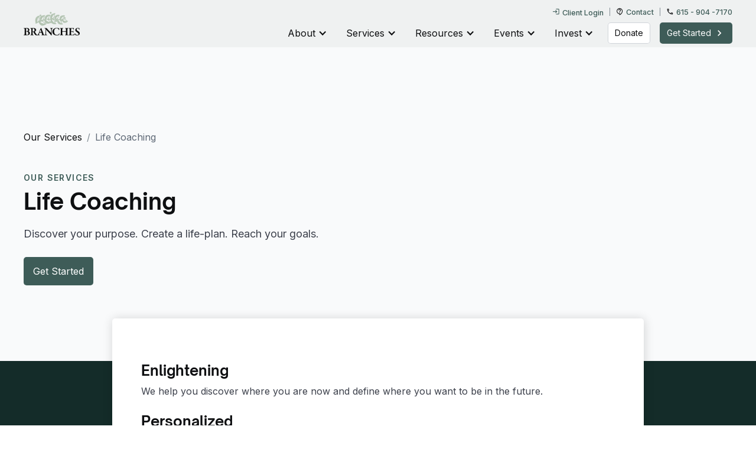

--- FILE ---
content_type: text/html
request_url: https://www.branches.org/services/life-coaching
body_size: 9959
content:
<!DOCTYPE html><!-- This site was created in Webflow. https://webflow.com --><!-- Last Published: Fri Jan 16 2026 19:43:49 GMT+0000 (Coordinated Universal Time) --><html data-wf-domain="www.branches.org" data-wf-page="6216af628fb7576bccba105b" data-wf-site="61ae4af510193bd596d931f8" data-wf-collection="6216af628fb757735aba1056" data-wf-item-slug="life-coaching"><head><meta charset="utf-8"/><title>Life Coaching</title><meta content="Discover your purpose. Create a life-plan. Reach your goals." name="description"/><meta content="Life Coaching" property="og:title"/><meta content="Discover your purpose. Create a life-plan. Reach your goals." property="og:description"/><meta content="Life Coaching" property="twitter:title"/><meta content="Discover your purpose. Create a life-plan. Reach your goals." property="twitter:description"/><meta property="og:type" content="website"/><meta content="summary_large_image" name="twitter:card"/><meta content="width=device-width, initial-scale=1" name="viewport"/><meta content="Webflow" name="generator"/><link href="https://cdn.prod.website-files.com/61ae4af510193bd596d931f8/css/branches-health.webflow.shared.4b55ec6f3.css" rel="stylesheet" type="text/css" integrity="sha384-S1XsbzvWg2ZXdUtLmYz3JB/K+4s249AKzq3yeCJwU8Z13d5+dj3586WtixorQytu" crossorigin="anonymous"/><link href="https://fonts.googleapis.com" rel="preconnect"/><link href="https://fonts.gstatic.com" rel="preconnect" crossorigin="anonymous"/><script src="https://ajax.googleapis.com/ajax/libs/webfont/1.6.26/webfont.js" type="text/javascript"></script><script type="text/javascript">WebFont.load({  google: {    families: ["Inconsolata:400,700","Inter:regular,500,600,700"]  }});</script><script type="text/javascript">!function(o,c){var n=c.documentElement,t=" w-mod-";n.className+=t+"js",("ontouchstart"in o||o.DocumentTouch&&c instanceof DocumentTouch)&&(n.className+=t+"touch")}(window,document);</script><link href="https://cdn.prod.website-files.com/61ae4af510193bd596d931f8/626fdea8d3de657a2df69a95_favicon-32x32.png" rel="shortcut icon" type="image/x-icon"/><link href="https://cdn.prod.website-files.com/61ae4af510193bd596d931f8/626fdded1da70b060f181ecc_Branches%20Favicon%20(256%20%C3%97%20256%20px).png" rel="apple-touch-icon"/><!-- [Attributes by Finsweet] CMS Slider -->
<script async src="https://cdn.jsdelivr.net/npm/@finsweet/attributes-cmsslider@1/cmsslider.js"></script>

<!-- [Attributes by Finsweet] Link blocks in editor -->
<script defer src="https://cdn.jsdelivr.net/npm/@finsweet/attributes-linkblockedit@1/linkblockedit.js"></script><script type="text/javascript">window.__WEBFLOW_CURRENCY_SETTINGS = {"currencyCode":"USD","symbol":"$","decimal":".","fractionDigits":2,"group":",","template":"{{wf {\"path\":\"symbol\",\"type\":\"PlainText\"} }} {{wf {\"path\":\"amount\",\"type\":\"CommercePrice\"} }} {{wf {\"path\":\"currencyCode\",\"type\":\"PlainText\"} }}","hideDecimalForWholeNumbers":false};</script></head><body><div><div class="custom-code-embeds"><div class="icons-embed w-embed"><!--Material Icons-->
<link href="https://fonts.googleapis.com/css?family=Material+Icons|Material+Icons+Outlined|Material+Icons+Two+Tone|Material+Icons+Round|Material+Icons+Sharp" rel="stylesheet">
<style>
  .material-icons, .material-icons-outlined, .material-icons-two-tone, .material-icons-round, .material-icons-sharp {
  font-weight: normal;
  font-style: normal;
  font-size: 1.25rem;
  line-height: 1.25rem;
  display: inline-block;
  text-transform: none;
  letter-spacing: normal;
  word-wrap: normal;
  white-space: nowrap;
  direction: ltr;
  -webkit-font-smoothing: antialiased;
  text-rendering: optimizeLegibility;
  -moz-osx-font-smoothing: grayscale;
  font-feature-settings: 'liga';
  }
  .material-icons-s {
   font-size: 16px;
  line-height: 16px;
  }
 </style></div><div class="responsive-typography-embed w-embed"><!-- Responsive Typography -->
<style>
/* Desktop and above */
html { font-size: 16px; }
/*Tablet */
@media (max-width: 991px) { html { font-size: 15px; } }
/* Mobile - Landcape */
@media (max-width: 767px) { html { font-size: 14px; } }
/* Mobile - Portrait */
@media (max-width: 479px) { html { font-size: 13px; } }
</style></div><div class="systemflow-embed w-embed"><!-- SystemFlow -->
<style>
/* Component wrapper copy icon */  
  .component-wrapper-label:before {
  content: url(https://cdn.prod.website-files.com/5fa91c41f8fcbca1e044ce27/5fa92ece2f679e1ff037b09b_Copy%20Icon.svg);
  position: absolute;
  left: 16px;
  top: 7px;
  }  
  /* Customize page overflow */  
  .customize-instructions, .customize-preview {
  overflow-y: scroll;
  }  
  /* Sidebar - component preview tooltip */  
  .navbar-vertical-link:hover::after { 
  	content: '';
    background-size: contain;
    background-position: center center;
    display: inline-block;
    width: 160px;
    height: 160px;
    position: absolute;
    border-radius: 4px;
    border: 1px solid #D0D4D9;
    z-index: 999;
    box-sizing: border-box;
    left: 105%;
    top: -64px;
    box-shadow: 0px 4px 8px rgba(0, 0, 0, 0.10);
    background-repeat: no-repeat;  
  }  
/* Page Hover Thumbnails */
  #nav-alert:hover::after { background-image: url(https://cdn.prod.website-files.com/5fa91c41f8fcbca1e044ce27/5fa92e9462056a419c70c776_Alert.svg); }
  #nav-breadcrumbs:hover::after { background-image: url(https://cdn.prod.website-files.com/5fa91c41f8fcbca1e044ce27/5fa92e9387dd5780628334cc_Breadcrumb.svg); }
  #nav-button:hover::after { background-image: url(https://cdn.prod.website-files.com/5fa91c41f8fcbca1e044ce27/5fa92e93f8fcbc0d3445ec12_Button.svg); }
  #nav-card:hover::after { background-image: url(https://cdn.prod.website-files.com/5fa91c41f8fcbca1e044ce27/5fa92e93af64f30314ee0507_Card.svg); }
  #nav-collapse:hover::after { background-image: url(https://cdn.prod.website-files.com/5fa91c41f8fcbca1e044ce27/5fa92e94f8fcbcc22245ec13_Collapse.svg); }
  #nav-color:hover::after { background-image: url(https://cdn.prod.website-files.com/5fa91c41f8fcbca1e044ce27/5fa92e94261180c04f24faa3_Color.svg); }
  #nav-contact:hover::after { background-image: url(https://cdn.prod.website-files.com/5fa91c41f8fcbca1e044ce27/5fa92e94f47531b97525ce68_Contact.svg); }
  #nav-cta:hover::after { background-image: url(https://cdn.prod.website-files.com/5fa91c41f8fcbca1e044ce27/5fa92e94af64f3728cee0508_CTA.svg); }
  #nav-dropdown:hover::after { background-image: url(https://cdn.prod.website-files.com/5fa91c41f8fcbca1e044ce27/5fa92e94ef8876fd8b787edc_Dropdown.svg); }
  #nav-elevation:hover::after { background-image: url(https://cdn.prod.website-files.com/5fa91c41f8fcbca1e044ce27/5fa92e94451751702ea524a8_Elevation.svg); }
  #nav-empty-sections:hover::after { background-image: url(https://cdn.prod.website-files.com/5fa91c41f8fcbca1e044ce27/5fa92e944f26375ff3c799b7_EmptySections.svg); }
  #nav-empty-sg-page:hover::after { background-image: url(https://cdn.prod.website-files.com/5fa91c41f8fcbca1e044ce27/5fa92e94261180a20b24fadf_EmptySGPage.svg); }
  #nav-example-forms:hover::after { background-image: url(https://cdn.prod.website-files.com/5fa91c41f8fcbca1e044ce27/5fa92e949bf4e9bbb361082d_ExampleForms.svg); }
  #nav-faq:hover::after { background-image: url(https://cdn.prod.website-files.com/5fa91c41f8fcbca1e044ce27/5fa92e94e1f1154d1441900d_FAQ.svg); }
  #nav-feat-text-c:hover::after { background-image: url(https://cdn.prod.website-files.com/60c31bb1835144cd4d8f26c6/60c33dee6ab39e31d1089e9a_Feat%20-%20Text%20Center.svg); }
  #nav-feat-grid:hover::after { background-image: url(https://cdn.prod.website-files.com/5fa91c41f8fcbca1e044ce27/5fa92e9428e4e145c0624a20_Feat---Grid.svg); }
  #nav-feat-text-l:hover::after { background-image: url(https://cdn.prod.website-files.com/5fa91c41f8fcbca1e044ce27/5fa92e949ad1b4f50385d8df_Feat---Text-Left.svg); }
  #nav-feat-text-r:hover::after { background-image: url(https://cdn.prod.website-files.com/5fa91c41f8fcbca1e044ce27/5fa92e9473f889cdaf6a1ec9_Feat---Text-Right.svg); }
  #nav-footer:hover::after { background-image: url(https://cdn.prod.website-files.com/5fa91c41f8fcbca1e044ce27/5fa92e946639f6543f5c3e7c_Footer.svg); }
  #nav-form-toggles:hover::after { background-image: url(https://cdn.prod.website-files.com/5fa91c41f8fcbca1e044ce27/5fa92e9479f25b1c21ee0a60_FormToggles.svg); }
  #nav-hero:hover::after { background-image: url(https://cdn.prod.website-files.com/5fa91c41f8fcbca1e044ce27/5fa92e942611807e4424fafe_Hero.svg); }
  #nav-icons:hover::after { background-image: url(https://cdn.prod.website-files.com/5fa91c41f8fcbca1e044ce27/5fa92e940c3ddaf4686184b6_Icons.svg); }
  #nav-input:hover::after { background-image: url(https://cdn.prod.website-files.com/5fa91c41f8fcbca1e044ce27/5fa92e9473f889d1666a1ed1_Input.svg); }
  #nav-link:hover::after { background-image: url(https://cdn.prod.website-files.com/5fa91c41f8fcbca1e044ce27/5fa92e9479f25b39e6ee0a62_Link.svg); }
  #nav-long-content:hover::after { background-image: url(https://cdn.prod.website-files.com/5fa91c41f8fcbca1e044ce27/5fa92e95f0d432336029a5e3_LongContent.svg); }
  #nav-modal:hover::after { background-image: url(https://cdn.prod.website-files.com/5fa91c41f8fcbca1e044ce27/5fa92e943a458f06569f0a5a_Modal.svg); }
  #nav-navbar:hover::after { background-image: url(https://cdn.prod.website-files.com/5fa91c41f8fcbca1e044ce27/5fa92e948d867460c7f59b16_Navbar.svg); }
  #nav-nav-menu:hover::after { background-image: url(https://cdn.prod.website-files.com/5fa91c41f8fcbca1e044ce27/5fa92e94e1f1693fb00fa151_NavMenu.svg); }
  #nav-pricing:hover::after { background-image: url(https://cdn.prod.website-files.com/5fa91c41f8fcbca1e044ce27/5fa92e95f47531b84125ce69_Pricing.svg); }
  #nav-spacing:hover::after { background-image: url(https://cdn.prod.website-files.com/5fa91c41f8fcbca1e044ce27/5fa92e947a78a1e2a68a6629_Spacing.svg); }
  #nav-table:hover::after { background-image: url(https://cdn.prod.website-files.com/5fa91c41f8fcbca1e044ce27/5fa92e94af64f31f36ee0549_Table.svg); }
  #nav-tabs:hover::after { background-image: url(https://cdn.prod.website-files.com/5fa91c41f8fcbca1e044ce27/5fa92e94abbd5ed7b2becbb3_Tabs.svg); }
  #nav-tag:hover::after { background-image: url(https://cdn.prod.website-files.com/5fa91c41f8fcbca1e044ce27/5fa92e95ef88762711787edf_Tag.svg); }
  #nav-testimonials:hover::after { background-image: url(https://cdn.prod.website-files.com/5fa91c41f8fcbca1e044ce27/5fa92e956beb8d43e6373fba_Testimonials.svg); }
  #nav-textarea:hover::after { background-image: url(https://cdn.prod.website-files.com/5fa91c41f8fcbca1e044ce27/5fa92e95cc3e78d99c7c00c4_Textarea.svg); }
  #nav-toast:hover::after { background-image: url(https://cdn.prod.website-files.com/5fa91c41f8fcbca1e044ce27/5fa92e9571654299c55fadc5_Toast.svg); }
  #nav-tooltip:hover::after { background-image: url(https://cdn.prod.website-files.com/5fa91c41f8fcbca1e044ce27/5fa92e956639f638ca5c3ec7_Tooltip.svg); }
  #nav-typography:hover::after { background-image: url(https://cdn.prod.website-files.com/5fa91c41f8fcbca1e044ce27/5fa92e956251b086f1cffefd_Typography.svg); }
  #nav-avatar:hover::after { background-image: url(https://cdn.prod.website-files.com/5fa91c41f8fcbca1e044ce27/5fe0bac1b9ed294ba98aeb26_Avatar.svg); }
  #nav-cards:hover::after { background-image: url(https://cdn.prod.website-files.com/5fa91c41f8fcbca1e044ce27/5fe0b360e47b486a76b0c125_Cards.svg); }
  #nav-live-components:hover::after { background-image: url(https://cdn.prod.website-files.com/5fa91c41f8fcbca1e044ce27/5ff305e5fc65c2d28b3ddf75_Live%20Components.svg); }

</style></div></div><div class="u-navbar-wrap"><div data-collapse="medium" data-animation="default" data-duration="400" data-easing="ease" data-easing2="ease" role="banner" class="navbar transparent w-nav"><div class="container container-navbar"><div class="nav-content-wrapper"><a href="/" class="brand-logo w-nav-brand"><img width="95" sizes="95px" srcset="https://cdn.prod.website-files.com/61ae4af510193bd596d931f8/622923421d6460de535d5698_BRN.LG.8145.0122%20Branches%20Logo%202022-No%20Tagline-p-500.png 500w, https://cdn.prod.website-files.com/61ae4af510193bd596d931f8/622923421d6460de535d5698_BRN.LG.8145.0122%20Branches%20Logo%202022-No%20Tagline-p-800.png 800w, https://cdn.prod.website-files.com/61ae4af510193bd596d931f8/622923421d6460de535d5698_BRN.LG.8145.0122%20Branches%20Logo%202022-No%20Tagline.png 1410w" src="https://cdn.prod.website-files.com/61ae4af510193bd596d931f8/622923421d6460de535d5698_BRN.LG.8145.0122%20Branches%20Logo%202022-No%20Tagline.png" alt="" class="branches-logo"/></a><div class="nav-second-items"><div class="nav-extra-links-wrap top"><div fs-linkblockedit-element="parent" class="text-icon-wrapper"><a href="https://www.therapyportal.com/p/branchescc/" target="_blank" class="w-inline-block"><div class="material-icons-outlined icon-left small-8">login</div><div class="phone-number-text">Client Login</div></a></div><div class="nav-item-separator"></div><div class="text-icon-wrapper"><div class="material-icons-outlined icon-left small-8">contact_support</div><div class="phone-number-text"><a href="/contact-us" class="no-underline-link">Contact</a></div></div><div class="nav-item-separator"> </div><div class="text-icon-wrapper"><div class="material-icons-outlined icon-left small-8">phone</div><div class="phone-number-text"><a href="tel:6159047170" class="no-underline-link">615 - 904 -7170</a></div></div></div><nav role="navigation" class="navbar-menu w-nav-menu"><div data-hover="true" data-delay="0" data-w-id="6e46c10d-1a06-ffd6-10f8-36fd071ea2a1" class="w-dropdown"><div class="nav-link nav-link-dropdown w-dropdown-toggle"><div class="dropdown-icon w-icon-dropdown-toggle"></div><div>About</div></div><nav class="dropdown-menu-navbar w-dropdown-list"><a href="/why-choose-us" class="dropdown-menu-item---navbar w-dropdown-link">About Us</a><a href="/locations-and-hours" class="dropdown-menu-item---navbar w-dropdown-link">Locations &amp; Hours</a><a href="/our-team" class="dropdown-menu-item---navbar w-dropdown-link">Our Team</a><a href="/board-of-directors" class="dropdown-menu-item---navbar w-dropdown-link">Board of Directors</a><a href="/contact-us" class="dropdown-menu-item---navbar w-dropdown-link">Contact Us</a></nav></div><div data-hover="true" data-delay="0" data-w-id="6e46c10d-1a06-ffd6-10f8-36fd071ea2b1" class="w-dropdown"><div class="nav-link nav-link-dropdown w-dropdown-toggle"><div class="dropdown-icon w-icon-dropdown-toggle"></div><div>Services</div></div><nav class="dropdown-menu-navbar w-dropdown-list"><div class="w-dyn-list"><div role="list" class="w-dyn-items"><div role="listitem" class="w-dyn-item"><a href="/services/mental-health-counseling" class="dropdown-menu-item---navbar w-dropdown-link">Individual Counseling</a></div><div role="listitem" class="w-dyn-item"><a href="/services/couples-counseling" class="dropdown-menu-item---navbar w-dropdown-link">Couples Counseling</a></div><div role="listitem" class="w-dyn-item"><a href="/services/family-counseling" class="dropdown-menu-item---navbar w-dropdown-link">Family Counseling</a></div><div role="listitem" class="w-dyn-item"><a href="/services/5-day-intensive-outpatient-program" class="dropdown-menu-item---navbar w-dropdown-link">5-Day Intensive Outpatient Program</a></div><div role="listitem" class="w-dyn-item"><a href="/services/mental-health-medication-management" class="dropdown-menu-item---navbar w-dropdown-link">Mental Health Medication Management</a></div><div role="listitem" class="w-dyn-item"><a href="/services/life-coaching" aria-current="page" class="dropdown-menu-item---navbar w-dropdown-link w--current">Life Coaching</a></div><div role="listitem" class="w-dyn-item"><a href="/services/emdr" class="dropdown-menu-item---navbar w-dropdown-link">EMDR</a></div><div role="listitem" class="w-dyn-item"><a href="/services/care-for-pastors" class="dropdown-menu-item---navbar w-dropdown-link">Care for Church Pastors</a></div></div></div><a href="/groups-workshops" class="dropdown-menu-item---navbar w-dropdown-link">Groups &amp; Workshops</a><a href="/our-services" class="dropdown-menu-item---navbar w-dropdown-link">All Services</a></nav></div><div data-hover="true" data-delay="0" data-w-id="6e46c10d-1a06-ffd6-10f8-36fd071ea2bd" class="w-dropdown"><div class="nav-link nav-link-dropdown w-dropdown-toggle"><div class="dropdown-icon w-icon-dropdown-toggle"></div><div>Resources</div></div><nav class="dropdown-menu-navbar w-dropdown-list"><a href="/faq" class="dropdown-menu-item---navbar w-dropdown-link">FAQ</a><div class="w-dyn-list"><div role="list" class="w-dyn-items"><div role="listitem" class="w-dyn-item"><a href="/shop" class="dropdown-menu-item---navbar w-condition-invisible w-dropdown-link">Shop</a><a href="/free-resources" class="dropdown-menu-item---navbar w-dropdown-link">Free Resources</a></div></div></div></nav></div><div data-hover="true" data-delay="0" data-w-id="574f0436-794d-99e7-db49-412887d10534" class="w-dropdown"><div class="nav-link nav-link-dropdown w-dropdown-toggle"><div class="dropdown-icon w-icon-dropdown-toggle"></div><div>Events</div></div><nav class="dropdown-menu-navbar w-dropdown-list"><div class="w-dyn-list"><div role="list" class="w-dyn-items"><div role="listitem" class="w-dyn-item"><a href="/events/single-and-satisfied-young-womens-group" class="dropdown-menu-item---navbar w-dropdown-link">Single and Satisfied: Young Women&#x27;s Group</a></div><div role="listitem" class="w-dyn-item"><a href="/events/extending-the-branch" class="dropdown-menu-item---navbar w-dropdown-link">Extending the Branch</a></div><div role="listitem" class="w-dyn-item"><a href="/events/leadership-luncheons" class="dropdown-menu-item---navbar w-dropdown-link">Leadership Luncheons</a></div></div></div><a href="/events" class="dropdown-menu-item---navbar w-dropdown-link">All Events</a></nav></div><div data-hover="true" data-delay="0" data-w-id="6e46c10d-1a06-ffd6-10f8-36fd071ea2cb" class="w-dropdown"><div class="nav-link nav-link-dropdown w-dropdown-toggle"><div class="dropdown-icon w-icon-dropdown-toggle"></div><div>Invest</div></div><nav class="dropdown-menu-navbar wide w-dropdown-list"><a href="/invest" class="dropdown-menu-item---navbar w-dropdown-link">Why Invest?</a><a href="/donate" class="dropdown-menu-item---navbar w-dropdown-link">Donate</a><a href="/partners" class="dropdown-menu-item---navbar prewrap w-dropdown-link">Partnerships<strong><br/></strong></a></nav></div><a href="#" class="nav-link hidden w-nav-link">Contact</a><div class="navbar-buttons"><a href="/donate" class="button small outline w-inline-block"><div class="button-text">Donate</div></a><div class="button-separator"></div><a href="/get-started" class="button small navbar-buttons w-inline-block"><div class="text-icon-wrapper"><div class="button-text">Get Started</div><div class="material-icons-outlined icon-right">chevron_right</div></div></a></div></nav></div><div class="menu-button w-nav-button"><div class="w-icon-nav-menu"></div></div></div></div></div></div><div class="secondardy-nav-bar-section c-b-primary-60 hidden"><div class="container"><div class="secondary-nav-wrapper"><div><a href="#" class="div-block-9 w-inline-block"><h2 class="secondary-nav-logo-link">Our Services</h2></a></div><div class="div-block-11"><a href="#About" class="nav-link color-inverse">About</a><a href="#Locations" class="nav-link color-inverse">Locations</a><a href="#Providers" class="nav-link color-inverse">Team</a><a href="#Forms" class="nav-link color-inverse w-condition-invisible">Forms</a><a href="https://www.therapyportal.com/p/branchescc/" target="_blank" class="nav-link-secondary-button">Appointment Scheduling for Existing Clients </a></div></div></div></div><div class="hero-section c-b-neutral-20"><div class="container"><div class="wrapper-l"><div class="s-p-t-12 s-p-b-48"><div class="breadcrumbs"><a href="/services/life-coaching" aria-current="page" class="breadcrumbs-link w--current">Our Services</a><div class="breadcrumbs-separator">/</div><div data-hover="false" data-delay="0" class="w-dropdown"><div class="dropdown-inline w-dropdown-toggle"></div><nav class="dropdown-menu-breadcrumbs w-dropdown-list"><a href="#" class="dropdown-menu-item w-dropdown-link">Link 1</a><a href="#" class="dropdown-menu-item w-dropdown-link">Link 2</a><a href="#" class="dropdown-menu-item w-dropdown-link">Link 3</a></nav></div><div class="breadcrumbs-text">Life Coaching</div></div></div><div class="w-layout-grid feature-grid-3"><div><div class="tagline">Our Services</div><h1 class="heading xl">Life Coaching</h1><p class="body-text l">Discover your purpose. Create a life-plan. Reach your goals. </p><div class="ctas-wrapper"><a href="/get-started" class="button medium w-inline-block"><div class="button-text">Get Started</div></a></div></div></div></div></div></div><div id="About" class="section relative-div-wrapper c-b-primary-90"><div class="container"><div class="long-content-center-card c-b-neutral-10 raised"><div id="w-node-f699dc5e-449c-17c2-ed66-f41fd464c777-ccba105b" class="w-richtext"><h3>Enlightening</h3><p>We help you discover where you are now and define where you want to be in the future.</p><h3>Personalized</h3><p>We connect with you as a unique individual who has God-given skills, talents, desires, and passions and then help you set appropriate, achievable goals. </p><h3>Motivational</h3><p>We journey along-side of you as you accomplish the goals you have set. We rejoice with you in success and encourage you in times of set-back.</p><h3>Accessible</h3><p>We offer tele-coaching sessions to anyone, anywhere in the United States. We also offer in-person sessions at our Middle-Tennessee locations. </p><h3>Affordable</h3><h5>Cost: $115 per session</h5><p>We offer income-based discounted rates if needed. </p></div></div></div></div><div id="Locations" class="grid-section c-b-primary-80"><div class="container"><div class="wrapper-l"><div class="section-title l"><h2 class="heading xl c-t-neutral-10">This service is available at the following locations:</h2><p class="body-text m c-t-neutral-10">Interested in scheduling with us? <a href="/get-started" class="c-t-neutral-10">Get Started.</a></p></div><div class="w-dyn-list"><div role="list" class="l-g-2-col w-dyn-items"><div role="listitem" class="w-dyn-item"><div class="card card-box-fluid card-horizontal"><div class="card-horizontal-text-wrapper"><h3 class="heading s">Branches - Murfreesboro (Main Office)</h3><div class="w-richtext"><p><strong>Office Hours:</strong></p><ul role="list"><li>Monday 8:00 am - 5:00 pm</li><li>Tuesday 8:00 am -5:00 pm</li><li>Wednesday 8:00 am - 5:00 pm</li><li>Thursday 8:00 am - 5:00 pm</li><li>Friday 8:00 am - 3:00 pm</li></ul><p>The above office hours are hours that our Front Desk Staff are available. Clinical hours and available appointment times vary and may extend beyond the hours listed.</p><p>All appointments are pre-scheduled.</p><p>Fax Number: (615) 904-7288</p></div><div class="div-block-3"><a href="tel:615-904-7170" class="link-icon w-inline-block"><div class="text-icon-wrapper"><div class="material-icons-outlined icon-left">phone</div><div class="button-text">615-904-7170</div></div></a><a href="https://goo.gl/maps/xnUZeUKPhCnn4XtE7" class="link-icon w-inline-block"><div class="text-icon-wrapper"><div class="material-icons-outlined icon-left">navigation</div><div class="button-text">1102 Dow Street Murfreesboro, TN 37130</div></div></a></div></div></div></div></div></div></div></div></div><div id="Providers" class="grid-section"><div class="container"><div class="wrapper-m"><div data-w-id="2d28d626-cc78-994f-1755-f6539e35d263" style="-webkit-transform:translate3d(0, 0, 0) scale3d(0.97, 0.97, 1) rotateX(0) rotateY(0) rotateZ(0) skew(0, 0);-moz-transform:translate3d(0, 0, 0) scale3d(0.97, 0.97, 1) rotateX(0) rotateY(0) rotateZ(0) skew(0, 0);-ms-transform:translate3d(0, 0, 0) scale3d(0.97, 0.97, 1) rotateX(0) rotateY(0) rotateZ(0) skew(0, 0);transform:translate3d(0, 0, 0) scale3d(0.97, 0.97, 1) rotateX(0) rotateY(0) rotateZ(0) skew(0, 0);opacity:0" class="section-title"><div class="tagline">Our Team</div><h2 class="heading l">This service is offered by the following providers </h2><p class="body-text m"></p></div><div class="w-dyn-list"><div role="list" class="l-g-4-col w-dyn-items"><div role="listitem" class="w-dyn-item"><div data-w-id="2d28d626-cc78-994f-1755-f6539e35d26d" class="card card-box-fluid"><div class="card-image-wrapper"><img src="https://cdn.prod.website-files.com/61ae4af610193b7593d93204/6480b3d323305845c3705472_DSC03822-2.jpg" alt="" sizes="100vw" srcset="https://cdn.prod.website-files.com/61ae4af610193b7593d93204/6480b3d323305845c3705472_DSC03822-2-p-500.jpg 500w, https://cdn.prod.website-files.com/61ae4af610193b7593d93204/6480b3d323305845c3705472_DSC03822-2-p-800.jpg 800w, https://cdn.prod.website-files.com/61ae4af610193b7593d93204/6480b3d323305845c3705472_DSC03822-2-p-1080.jpg 1080w, https://cdn.prod.website-files.com/61ae4af610193b7593d93204/6480b3d323305845c3705472_DSC03822-2-p-1600.jpg 1600w, https://cdn.prod.website-files.com/61ae4af610193b7593d93204/6480b3d323305845c3705472_DSC03822-2-p-2000.jpg 2000w, https://cdn.prod.website-files.com/61ae4af610193b7593d93204/6480b3d323305845c3705472_DSC03822-2-p-2600.jpg 2600w, https://cdn.prod.website-files.com/61ae4af610193b7593d93204/6480b3d323305845c3705472_DSC03822-2.jpg 3801w" class="card-image-with-hover"/></div><div class="card-text-wrapper s-p-24"><div class="card-title"><div class="tagline inline w-dyn-bind-empty"></div><h3 class="heading s">Bethany Bratcher</h3><div class="tagline italics">Life Coach</div><a href="#" class="link-icon w-inline-block"><div class="text-icon-wrapper"><div class="material-icons-outlined icon-left">email</div><div class="button-text">Email </div></div></a></div><div class="div-block-10"><a href="/team-members/bethany-bratcher" class="link-icon w-inline-block"><div class="text-icon-wrapper c-t-primary-60"><div class="link-icon-text">Learn more</div><div class="material-icons-outlined icon-right">arrow_forward</div></div></a></div></div></div></div><div role="listitem" class="w-dyn-item"><div data-w-id="2d28d626-cc78-994f-1755-f6539e35d26d" class="card card-box-fluid"><div class="card-image-wrapper"><img src="https://cdn.prod.website-files.com/61ae4af610193b7593d93204/62684c896a07ad3e5f493059_Bill%20Robison.jpeg" alt="" sizes="100vw" srcset="https://cdn.prod.website-files.com/61ae4af610193b7593d93204/62684c896a07ad3e5f493059_Bill%20Robison-p-500.jpeg 500w, https://cdn.prod.website-files.com/61ae4af610193b7593d93204/62684c896a07ad3e5f493059_Bill%20Robison-p-800.jpeg 800w, https://cdn.prod.website-files.com/61ae4af610193b7593d93204/62684c896a07ad3e5f493059_Bill%20Robison-p-1080.jpeg 1080w, https://cdn.prod.website-files.com/61ae4af610193b7593d93204/62684c896a07ad3e5f493059_Bill%20Robison-p-1600.jpeg 1600w, https://cdn.prod.website-files.com/61ae4af610193b7593d93204/62684c896a07ad3e5f493059_Bill%20Robison-p-2000.jpeg 2000w, https://cdn.prod.website-files.com/61ae4af610193b7593d93204/62684c896a07ad3e5f493059_Bill%20Robison-p-2600.jpeg 2600w, https://cdn.prod.website-files.com/61ae4af610193b7593d93204/62684c896a07ad3e5f493059_Bill%20Robison-p-3200.jpeg 3200w, https://cdn.prod.website-files.com/61ae4af610193b7593d93204/62684c896a07ad3e5f493059_Bill%20Robison.jpeg 3428w" class="card-image-with-hover"/></div><div class="card-text-wrapper s-p-24"><div class="card-title"><div class="tagline inline w-dyn-bind-empty"></div><h3 class="heading s">Bill Robison</h3><div class="tagline italics">Pastoral Counselor, Life Coach</div><a href="#" class="link-icon w-inline-block"><div class="text-icon-wrapper"><div class="material-icons-outlined icon-left">email</div><div class="button-text">Email </div></div></a></div><div class="div-block-10"><a href="/team-members/bill-robinson" class="link-icon w-inline-block"><div class="text-icon-wrapper c-t-primary-60"><div class="link-icon-text">Learn more</div><div class="material-icons-outlined icon-right">arrow_forward</div></div></a></div></div></div></div><div role="listitem" class="w-dyn-item"><div data-w-id="2d28d626-cc78-994f-1755-f6539e35d26d" class="card card-box-fluid"><div class="card-image-wrapper"><img src="https://cdn.prod.website-files.com/61ae4af610193b7593d93204/62681be59d15f00ff13ab3d3_Lana%20Miller.jpg" alt="" sizes="100vw" srcset="https://cdn.prod.website-files.com/61ae4af610193b7593d93204/62681be59d15f00ff13ab3d3_Lana%20Miller-p-500.jpeg 500w, https://cdn.prod.website-files.com/61ae4af610193b7593d93204/62681be59d15f00ff13ab3d3_Lana%20Miller-p-800.jpeg 800w, https://cdn.prod.website-files.com/61ae4af610193b7593d93204/62681be59d15f00ff13ab3d3_Lana%20Miller-p-1080.jpeg 1080w, https://cdn.prod.website-files.com/61ae4af610193b7593d93204/62681be59d15f00ff13ab3d3_Lana%20Miller-p-1600.jpeg 1600w, https://cdn.prod.website-files.com/61ae4af610193b7593d93204/62681be59d15f00ff13ab3d3_Lana%20Miller-p-2000.jpeg 2000w, https://cdn.prod.website-files.com/61ae4af610193b7593d93204/62681be59d15f00ff13ab3d3_Lana%20Miller-p-2600.jpeg 2600w, https://cdn.prod.website-files.com/61ae4af610193b7593d93204/62681be59d15f00ff13ab3d3_Lana%20Miller-p-3200.jpeg 3200w, https://cdn.prod.website-files.com/61ae4af610193b7593d93204/62681be59d15f00ff13ab3d3_Lana%20Miller.jpg 4000w" class="card-image-with-hover"/></div><div class="card-text-wrapper s-p-24"><div class="card-title"><div class="tagline inline w-dyn-bind-empty"></div><h3 class="heading s">Lana Miller</h3><div class="tagline italics">Life Coach, Finance Manager</div><a href="#" class="link-icon w-inline-block"><div class="text-icon-wrapper"><div class="material-icons-outlined icon-left">email</div><div class="button-text">Email </div></div></a></div><div class="div-block-10"><a href="/team-members/lana-miller" class="link-icon w-inline-block"><div class="text-icon-wrapper c-t-primary-60"><div class="link-icon-text">Learn more</div><div class="material-icons-outlined icon-right">arrow_forward</div></div></a></div></div></div></div><div role="listitem" class="w-dyn-item"><div data-w-id="2d28d626-cc78-994f-1755-f6539e35d26d" class="card card-box-fluid"><div class="card-image-wrapper"><img src="https://cdn.prod.website-files.com/61ae4af610193b7593d93204/6466892f3c3d74fa9837b06c_DSC03793.jpg" alt="" sizes="100vw" srcset="https://cdn.prod.website-files.com/61ae4af610193b7593d93204/6466892f3c3d74fa9837b06c_DSC03793-p-500.jpg 500w, https://cdn.prod.website-files.com/61ae4af610193b7593d93204/6466892f3c3d74fa9837b06c_DSC03793-p-800.jpg 800w, https://cdn.prod.website-files.com/61ae4af610193b7593d93204/6466892f3c3d74fa9837b06c_DSC03793-p-1080.jpg 1080w, https://cdn.prod.website-files.com/61ae4af610193b7593d93204/6466892f3c3d74fa9837b06c_DSC03793-p-1600.jpg 1600w, https://cdn.prod.website-files.com/61ae4af610193b7593d93204/6466892f3c3d74fa9837b06c_DSC03793-p-2000.jpg 2000w, https://cdn.prod.website-files.com/61ae4af610193b7593d93204/6466892f3c3d74fa9837b06c_DSC03793-p-2600.jpg 2600w, https://cdn.prod.website-files.com/61ae4af610193b7593d93204/6466892f3c3d74fa9837b06c_DSC03793.jpg 3738w" class="card-image-with-hover"/></div><div class="card-text-wrapper s-p-24"><div class="card-title"><div class="tagline inline w-dyn-bind-empty"></div><h3 class="heading s">Tim Bell</h3><div class="tagline italics">Life Coach</div><a href="#" class="link-icon w-inline-block"><div class="text-icon-wrapper"><div class="material-icons-outlined icon-left">email</div><div class="button-text">Email </div></div></a></div><div class="div-block-10"><a href="/team-members/tim-bell" class="link-icon w-inline-block"><div class="text-icon-wrapper c-t-primary-60"><div class="link-icon-text">Learn more</div><div class="material-icons-outlined icon-right">arrow_forward</div></div></a></div></div></div></div><div role="listitem" class="w-dyn-item"><div data-w-id="2d28d626-cc78-994f-1755-f6539e35d26d" class="card card-box-fluid"><div class="card-image-wrapper"><img src="https://cdn.prod.website-files.com/61ae4af610193b7593d93204/62681d5d3ee8b2a9f0cb0342_Wayne%20Miller.jpg" alt="" sizes="100vw" srcset="https://cdn.prod.website-files.com/61ae4af610193b7593d93204/62681d5d3ee8b2a9f0cb0342_Wayne%20Miller-p-500.jpeg 500w, https://cdn.prod.website-files.com/61ae4af610193b7593d93204/62681d5d3ee8b2a9f0cb0342_Wayne%20Miller-p-800.jpeg 800w, https://cdn.prod.website-files.com/61ae4af610193b7593d93204/62681d5d3ee8b2a9f0cb0342_Wayne%20Miller-p-1080.jpeg 1080w, https://cdn.prod.website-files.com/61ae4af610193b7593d93204/62681d5d3ee8b2a9f0cb0342_Wayne%20Miller-p-1600.jpeg 1600w, https://cdn.prod.website-files.com/61ae4af610193b7593d93204/62681d5d3ee8b2a9f0cb0342_Wayne%20Miller-p-2000.jpeg 2000w, https://cdn.prod.website-files.com/61ae4af610193b7593d93204/62681d5d3ee8b2a9f0cb0342_Wayne%20Miller-p-2600.jpeg 2600w, https://cdn.prod.website-files.com/61ae4af610193b7593d93204/62681d5d3ee8b2a9f0cb0342_Wayne%20Miller-p-3200.jpeg 3200w, https://cdn.prod.website-files.com/61ae4af610193b7593d93204/62681d5d3ee8b2a9f0cb0342_Wayne%20Miller.jpg 4000w" class="card-image-with-hover"/></div><div class="card-text-wrapper s-p-24"><div class="card-title"><div class="tagline inline w-dyn-bind-empty"></div><h3 class="heading s">Wayne Miller</h3><div class="tagline italics">Pastoral Counselor, Life Coach</div><a href="#" class="link-icon w-inline-block"><div class="text-icon-wrapper"><div class="material-icons-outlined icon-left">email</div><div class="button-text">Email </div></div></a></div><div class="div-block-10"><a href="/team-members/wayne-miller" class="link-icon w-inline-block"><div class="text-icon-wrapper c-t-primary-60"><div class="link-icon-text">Learn more</div><div class="material-icons-outlined icon-right">arrow_forward</div></div></a></div></div></div></div></div></div></div></div></div><div id="Forms" class="grid-section c-b-secondary-20 w-condition-invisible"><div class="container"><div class="wrapper-m"><div class="section-title"><h2 class="heading l">Forms</h2><p class="body-text m">All forms with * in the list below must be completed and submitted prior to scheduling an Initial Evaluation Session<br/></p></div><div class="w-dyn-list"><div class="empty-state w-dyn-empty"><div>There are currently no required forms for this service type.</div></div></div></div></div></div><div class="cta-section primary-cta"><div class="container"><div class="wrapper-l xl"><div class="cta-wrapper l"><div class="cta-card"><div class="card-text-wrapper l-a-c"><div class="body-text l c-t-neutral-10 w-richtext"><h2>Sign Up for Your First Appointment</h2><p>Start your journey toward hope, healing, and growth today. </p></div><div class="ctas-wrapper"><a href="/get-started" class="button medium w-inline-block"><div class="button-text">Get Started</div></a><div class="button-separator"></div><a href="/contact-us" class="button medium secondary w-inline-block"><div class="button-text">Contact Us</div></a></div></div></div></div></div></div></div><div class="universal-footer"><footer class="footer c-b-neutral-20"><div class="container"><div class="footer-top"><a href="#" class="footer-logo sm-m-b-16 w-nav-brand"><img width="118" sizes="118px" srcset="https://cdn.prod.website-files.com/61ae4af510193bd596d931f8/622923421d6460de535d5698_BRN.LG.8145.0122%20Branches%20Logo%202022-No%20Tagline-p-500.png 500w, https://cdn.prod.website-files.com/61ae4af510193bd596d931f8/622923421d6460de535d5698_BRN.LG.8145.0122%20Branches%20Logo%202022-No%20Tagline-p-800.png 800w, https://cdn.prod.website-files.com/61ae4af510193bd596d931f8/622923421d6460de535d5698_BRN.LG.8145.0122%20Branches%20Logo%202022-No%20Tagline.png 1410w" src="https://cdn.prod.website-files.com/61ae4af510193bd596d931f8/622923421d6460de535d5698_BRN.LG.8145.0122%20Branches%20Logo%202022-No%20Tagline.png" alt="" class="branches-logo"/></a><div class="custom-footer-top"><a href="#" class="footer-logo sm-m-b-16 w-nav-brand"></a><div class="div-block-15"><div class="newletter-button-wrap"><div class="custom-modal-set-wrapper"><a data-w-id="d2a4259d-5bde-20cc-731b-558a011eec5a" href="#" class="button medium w-inline-block"><div class="text-icon-wrapper-2"><div class="button-text-2">Get the newsletter</div><div class="material-icons icon-right">send</div></div></a><div class="custom-modal-wrapper-signup"><div class="container-2"><div class="wrapper-m-2"><div class="custom-modal"><div class="modal-header-2"><div class="modal-header-title-2">Sign up</div><div data-w-id="d2a4259d-5bde-20cc-731b-558a011eec67" class="material-icons icon-close" data-ix="modal-close">close</div></div><div class="custom-modal-content"><div class="sign-up-embed newsletter w-dyn-list"><div role="list" class="w-dyn-items"><div role="listitem" class="w-dyn-item"><div class="w-richtext"><div class="w-embed w-iframe"><iframe src="https://branches.ddockforms.com?form=4f937939-12b8-48d4-8902-f4587e62a634" height="769" frameborder="0" width="100%"></iframe></div></div></div></div></div></div></div></div></div></div></div></div></div></div></div><div class="w-layout-grid footer-grid"><div><div class="vertical-menu-title">About</div><ul role="list" class="w-list-unstyled"><li class="vertical-menu-list-item"><a href="/why-choose-us" class="vertical-menu-link">About Us</a></li><li class="vertical-menu-list-item"><a href="/locations-and-hours" class="vertical-menu-link">Locations and Hours</a></li><li class="vertical-menu-list-item"><a href="/our-team" class="vertical-menu-link">Our Team</a></li><li class="vertical-menu-list-item"><a href="/contact-us" class="vertical-menu-link">Contact Us</a></li></ul></div><div><div class="vertical-menu-title">Services</div><div class="w-dyn-list"><div role="list" class="w-dyn-items"><div role="listitem" class="vertical-menu-list-item w-dyn-item"><a href="/services/5-day-intensive-outpatient-program" class="vertical-menu-link">5-Day Intensive Outpatient Program</a></div><div role="listitem" class="vertical-menu-list-item w-dyn-item"><a href="/services/care-for-pastors" class="vertical-menu-link">Care for Church Pastors</a></div><div role="listitem" class="vertical-menu-list-item w-dyn-item"><a href="/services/couples-counseling" class="vertical-menu-link">Couples Counseling</a></div><div role="listitem" class="vertical-menu-list-item w-dyn-item"><a href="/services/emdr" class="vertical-menu-link">EMDR</a></div><div role="listitem" class="vertical-menu-list-item w-dyn-item"><a href="/services/family-counseling" class="vertical-menu-link">Family Counseling</a></div><div role="listitem" class="vertical-menu-list-item w-dyn-item"><a href="/services/mental-health-counseling" class="vertical-menu-link">Individual Counseling</a></div><div role="listitem" class="vertical-menu-list-item w-dyn-item"><a href="/services/life-coaching" aria-current="page" class="vertical-menu-link w--current">Life Coaching</a></div><div role="listitem" class="vertical-menu-list-item w-dyn-item"><a href="/services/mental-health-medication-management" class="vertical-menu-link">Mental Health Medication Management</a></div></div></div></div><div><div class="vertical-menu-title">Resources</div><ul role="list" class="w-list-unstyled"><li class="vertical-menu-list-item"><a href="/forms" class="vertical-menu-link">Forms</a></li><li class="vertical-menu-list-item"><a href="/faq" class="vertical-menu-link">FAQ</a></li></ul><div class="w-dyn-list"><div role="list" class="w-dyn-items"><div role="listitem" class="w-dyn-item"><ul role="list" class="w-list-unstyled"><li class="vertical-menu-list-item w-condition-invisible"><a href="/shop" class="vertical-menu-link">Store</a></li><li class="vertical-menu-list-item"><a href="/free-resources" class="vertical-menu-link">Free Resources </a></li></ul></div></div></div></div><div><div class="vertical-menu-title">Invest</div><ul role="list" class="w-list-unstyled"><li class="vertical-menu-list-item"><a href="/invest" class="vertical-menu-link">Why Invest</a></li><li class="vertical-menu-list-item"><a href="/donate" class="vertical-menu-link">Donate</a></li><li class="vertical-menu-list-item"><a href="/partners" class="vertical-menu-link">Partnerships</a></li></ul></div><div><div class="vertical-menu-title">Connect With Us</div><div class="s-m-b-12"><div class="footer-social-media"><div class="w-dyn-list"><div role="list" class="collection-list w-dyn-items"><div role="listitem" class="w-dyn-item"><div class="social-media-item-wrap small-icon"><img src="https://cdn.prod.website-files.com/61ae4af610193b7593d93204/61ae4af610193b1f91d9320e_7422502_facebook_social%20media_communication_message_icon.png" width="81" alt="" class="f08_social_icon"/><a href="https://www.facebook.com/branchescounselingcenter/" target="_blank" class="social-media-background w-inline-block"></a></div></div><div role="listitem" class="w-dyn-item"><div class="social-media-item-wrap small-icon"><img src="https://cdn.prod.website-files.com/61ae4af610193b7593d93204/61ae4af610193b4736d9320f_7422497_instagram_photo_picture_social_icon.png" width="81" alt="" class="f08_social_icon"/><a href="https://www.instagram.com/branchescenter/?hl=en" target="_blank" class="social-media-background w-inline-block"></a></div></div></div></div></div></div></div></div><div class="footer-bottom"><div>© <span id="year">x</span> Branches. All rights reserved. <a href="https://branches-health.webflow.io?edit">Admin</a></div></div></div></footer></div></div><script src="https://d3e54v103j8qbb.cloudfront.net/js/jquery-3.5.1.min.dc5e7f18c8.js?site=61ae4af510193bd596d931f8" type="text/javascript" integrity="sha256-9/aliU8dGd2tb6OSsuzixeV4y/faTqgFtohetphbbj0=" crossorigin="anonymous"></script><script src="https://cdn.prod.website-files.com/61ae4af510193bd596d931f8/js/webflow.schunk.66dcd6b93c050334.js" type="text/javascript" integrity="sha384-yNsqg5ZXhurWrZpW7EP0imuwgV4cTazTmAMSzf+xUTWjSbuqTyatmZVNvAyZTsD3" crossorigin="anonymous"></script><script src="https://cdn.prod.website-files.com/61ae4af510193bd596d931f8/js/webflow.ec107128.998f2cf4b7e1ca08.js" type="text/javascript" integrity="sha384-D82EFlMiAw1xhmmvpfNiQK1ruZ4T/IE/dZoSogwxV0azaRsqCAeYYvZljHPisYX2" crossorigin="anonymous"></script><!-- Copying by clicking on Comp name -->

<script>
function copy(text) {
    const textarea = document.createElement("textarea");
    textarea.style = "position: absolute; left: -100vw;";
    textarea.value = text;
    document.body.appendChild(textarea);
    textarea.select();
    document.execCommand("copy");
    document.body.removeChild(textarea);
}
function copyText(e) {
    const elem = e.currentTarget;
    const text = elem.textContent;
    copy(text);
    elem.textContent = "Copied to clipboard ✨ Press Cmd + E in Webflow ⭢ Paste";
    setTimeout(() => {
        elem.textContent = text;
    }, 3000);
}
const elems = document.querySelectorAll(".component-wrapper-label");
elems.forEach(elem => elem.addEventListener("click", copyText, false));
</script>


<!-- Dynamic Copyright Year -->
<script>  
  window.onload = function() {
  	var date = new Date().getFullYear();
	var year = document.getElementById("year")
		if (year) {
  			year.innerHTML = date;
		}
  }
</script>

<!-- Live Components -->
<script src="https://systemflowco.github.io/scripts/counter-min.js"></script>
<script src="https://systemflowco.github.io/scripts/cookie-min.js"></script>
<script src="https://systemflowco.github.io/scripts/temporal-min.js"></script>
<script src="https://systemflowco.github.io/scripts/confetti-min.js"></script>
<script src="https://systemflowco.github.io/scripts/query-min.js"></script>
<script src="https://systemflowco.github.io/scripts/queryform-min.js"></script>
<script src="https://systemflowco.github.io/scripts/store-min.js"></script>
<script src="https://systemflowco.github.io/scripts/countup-min.js"></script>
<script src="https://systemflowco.github.io/scripts/prefilled-min.js"></script>
</body></html>

--- FILE ---
content_type: text/html; charset=utf-8
request_url: https://www.google.com/recaptcha/api2/anchor?ar=1&k=6LcBqeoUAAAAAEY1UNhTUkDKicUJUbt7MOJOfvKJ&co=aHR0cHM6Ly9icmFuY2hlcy5kZG9ja2Zvcm1zLmNvbTo0NDM.&hl=en&v=PoyoqOPhxBO7pBk68S4YbpHZ&size=invisible&badge=bottom-right&anchor-ms=20000&execute-ms=30000&cb=og0028tcshim
body_size: 48687
content:
<!DOCTYPE HTML><html dir="ltr" lang="en"><head><meta http-equiv="Content-Type" content="text/html; charset=UTF-8">
<meta http-equiv="X-UA-Compatible" content="IE=edge">
<title>reCAPTCHA</title>
<style type="text/css">
/* cyrillic-ext */
@font-face {
  font-family: 'Roboto';
  font-style: normal;
  font-weight: 400;
  font-stretch: 100%;
  src: url(//fonts.gstatic.com/s/roboto/v48/KFO7CnqEu92Fr1ME7kSn66aGLdTylUAMa3GUBHMdazTgWw.woff2) format('woff2');
  unicode-range: U+0460-052F, U+1C80-1C8A, U+20B4, U+2DE0-2DFF, U+A640-A69F, U+FE2E-FE2F;
}
/* cyrillic */
@font-face {
  font-family: 'Roboto';
  font-style: normal;
  font-weight: 400;
  font-stretch: 100%;
  src: url(//fonts.gstatic.com/s/roboto/v48/KFO7CnqEu92Fr1ME7kSn66aGLdTylUAMa3iUBHMdazTgWw.woff2) format('woff2');
  unicode-range: U+0301, U+0400-045F, U+0490-0491, U+04B0-04B1, U+2116;
}
/* greek-ext */
@font-face {
  font-family: 'Roboto';
  font-style: normal;
  font-weight: 400;
  font-stretch: 100%;
  src: url(//fonts.gstatic.com/s/roboto/v48/KFO7CnqEu92Fr1ME7kSn66aGLdTylUAMa3CUBHMdazTgWw.woff2) format('woff2');
  unicode-range: U+1F00-1FFF;
}
/* greek */
@font-face {
  font-family: 'Roboto';
  font-style: normal;
  font-weight: 400;
  font-stretch: 100%;
  src: url(//fonts.gstatic.com/s/roboto/v48/KFO7CnqEu92Fr1ME7kSn66aGLdTylUAMa3-UBHMdazTgWw.woff2) format('woff2');
  unicode-range: U+0370-0377, U+037A-037F, U+0384-038A, U+038C, U+038E-03A1, U+03A3-03FF;
}
/* math */
@font-face {
  font-family: 'Roboto';
  font-style: normal;
  font-weight: 400;
  font-stretch: 100%;
  src: url(//fonts.gstatic.com/s/roboto/v48/KFO7CnqEu92Fr1ME7kSn66aGLdTylUAMawCUBHMdazTgWw.woff2) format('woff2');
  unicode-range: U+0302-0303, U+0305, U+0307-0308, U+0310, U+0312, U+0315, U+031A, U+0326-0327, U+032C, U+032F-0330, U+0332-0333, U+0338, U+033A, U+0346, U+034D, U+0391-03A1, U+03A3-03A9, U+03B1-03C9, U+03D1, U+03D5-03D6, U+03F0-03F1, U+03F4-03F5, U+2016-2017, U+2034-2038, U+203C, U+2040, U+2043, U+2047, U+2050, U+2057, U+205F, U+2070-2071, U+2074-208E, U+2090-209C, U+20D0-20DC, U+20E1, U+20E5-20EF, U+2100-2112, U+2114-2115, U+2117-2121, U+2123-214F, U+2190, U+2192, U+2194-21AE, U+21B0-21E5, U+21F1-21F2, U+21F4-2211, U+2213-2214, U+2216-22FF, U+2308-230B, U+2310, U+2319, U+231C-2321, U+2336-237A, U+237C, U+2395, U+239B-23B7, U+23D0, U+23DC-23E1, U+2474-2475, U+25AF, U+25B3, U+25B7, U+25BD, U+25C1, U+25CA, U+25CC, U+25FB, U+266D-266F, U+27C0-27FF, U+2900-2AFF, U+2B0E-2B11, U+2B30-2B4C, U+2BFE, U+3030, U+FF5B, U+FF5D, U+1D400-1D7FF, U+1EE00-1EEFF;
}
/* symbols */
@font-face {
  font-family: 'Roboto';
  font-style: normal;
  font-weight: 400;
  font-stretch: 100%;
  src: url(//fonts.gstatic.com/s/roboto/v48/KFO7CnqEu92Fr1ME7kSn66aGLdTylUAMaxKUBHMdazTgWw.woff2) format('woff2');
  unicode-range: U+0001-000C, U+000E-001F, U+007F-009F, U+20DD-20E0, U+20E2-20E4, U+2150-218F, U+2190, U+2192, U+2194-2199, U+21AF, U+21E6-21F0, U+21F3, U+2218-2219, U+2299, U+22C4-22C6, U+2300-243F, U+2440-244A, U+2460-24FF, U+25A0-27BF, U+2800-28FF, U+2921-2922, U+2981, U+29BF, U+29EB, U+2B00-2BFF, U+4DC0-4DFF, U+FFF9-FFFB, U+10140-1018E, U+10190-1019C, U+101A0, U+101D0-101FD, U+102E0-102FB, U+10E60-10E7E, U+1D2C0-1D2D3, U+1D2E0-1D37F, U+1F000-1F0FF, U+1F100-1F1AD, U+1F1E6-1F1FF, U+1F30D-1F30F, U+1F315, U+1F31C, U+1F31E, U+1F320-1F32C, U+1F336, U+1F378, U+1F37D, U+1F382, U+1F393-1F39F, U+1F3A7-1F3A8, U+1F3AC-1F3AF, U+1F3C2, U+1F3C4-1F3C6, U+1F3CA-1F3CE, U+1F3D4-1F3E0, U+1F3ED, U+1F3F1-1F3F3, U+1F3F5-1F3F7, U+1F408, U+1F415, U+1F41F, U+1F426, U+1F43F, U+1F441-1F442, U+1F444, U+1F446-1F449, U+1F44C-1F44E, U+1F453, U+1F46A, U+1F47D, U+1F4A3, U+1F4B0, U+1F4B3, U+1F4B9, U+1F4BB, U+1F4BF, U+1F4C8-1F4CB, U+1F4D6, U+1F4DA, U+1F4DF, U+1F4E3-1F4E6, U+1F4EA-1F4ED, U+1F4F7, U+1F4F9-1F4FB, U+1F4FD-1F4FE, U+1F503, U+1F507-1F50B, U+1F50D, U+1F512-1F513, U+1F53E-1F54A, U+1F54F-1F5FA, U+1F610, U+1F650-1F67F, U+1F687, U+1F68D, U+1F691, U+1F694, U+1F698, U+1F6AD, U+1F6B2, U+1F6B9-1F6BA, U+1F6BC, U+1F6C6-1F6CF, U+1F6D3-1F6D7, U+1F6E0-1F6EA, U+1F6F0-1F6F3, U+1F6F7-1F6FC, U+1F700-1F7FF, U+1F800-1F80B, U+1F810-1F847, U+1F850-1F859, U+1F860-1F887, U+1F890-1F8AD, U+1F8B0-1F8BB, U+1F8C0-1F8C1, U+1F900-1F90B, U+1F93B, U+1F946, U+1F984, U+1F996, U+1F9E9, U+1FA00-1FA6F, U+1FA70-1FA7C, U+1FA80-1FA89, U+1FA8F-1FAC6, U+1FACE-1FADC, U+1FADF-1FAE9, U+1FAF0-1FAF8, U+1FB00-1FBFF;
}
/* vietnamese */
@font-face {
  font-family: 'Roboto';
  font-style: normal;
  font-weight: 400;
  font-stretch: 100%;
  src: url(//fonts.gstatic.com/s/roboto/v48/KFO7CnqEu92Fr1ME7kSn66aGLdTylUAMa3OUBHMdazTgWw.woff2) format('woff2');
  unicode-range: U+0102-0103, U+0110-0111, U+0128-0129, U+0168-0169, U+01A0-01A1, U+01AF-01B0, U+0300-0301, U+0303-0304, U+0308-0309, U+0323, U+0329, U+1EA0-1EF9, U+20AB;
}
/* latin-ext */
@font-face {
  font-family: 'Roboto';
  font-style: normal;
  font-weight: 400;
  font-stretch: 100%;
  src: url(//fonts.gstatic.com/s/roboto/v48/KFO7CnqEu92Fr1ME7kSn66aGLdTylUAMa3KUBHMdazTgWw.woff2) format('woff2');
  unicode-range: U+0100-02BA, U+02BD-02C5, U+02C7-02CC, U+02CE-02D7, U+02DD-02FF, U+0304, U+0308, U+0329, U+1D00-1DBF, U+1E00-1E9F, U+1EF2-1EFF, U+2020, U+20A0-20AB, U+20AD-20C0, U+2113, U+2C60-2C7F, U+A720-A7FF;
}
/* latin */
@font-face {
  font-family: 'Roboto';
  font-style: normal;
  font-weight: 400;
  font-stretch: 100%;
  src: url(//fonts.gstatic.com/s/roboto/v48/KFO7CnqEu92Fr1ME7kSn66aGLdTylUAMa3yUBHMdazQ.woff2) format('woff2');
  unicode-range: U+0000-00FF, U+0131, U+0152-0153, U+02BB-02BC, U+02C6, U+02DA, U+02DC, U+0304, U+0308, U+0329, U+2000-206F, U+20AC, U+2122, U+2191, U+2193, U+2212, U+2215, U+FEFF, U+FFFD;
}
/* cyrillic-ext */
@font-face {
  font-family: 'Roboto';
  font-style: normal;
  font-weight: 500;
  font-stretch: 100%;
  src: url(//fonts.gstatic.com/s/roboto/v48/KFO7CnqEu92Fr1ME7kSn66aGLdTylUAMa3GUBHMdazTgWw.woff2) format('woff2');
  unicode-range: U+0460-052F, U+1C80-1C8A, U+20B4, U+2DE0-2DFF, U+A640-A69F, U+FE2E-FE2F;
}
/* cyrillic */
@font-face {
  font-family: 'Roboto';
  font-style: normal;
  font-weight: 500;
  font-stretch: 100%;
  src: url(//fonts.gstatic.com/s/roboto/v48/KFO7CnqEu92Fr1ME7kSn66aGLdTylUAMa3iUBHMdazTgWw.woff2) format('woff2');
  unicode-range: U+0301, U+0400-045F, U+0490-0491, U+04B0-04B1, U+2116;
}
/* greek-ext */
@font-face {
  font-family: 'Roboto';
  font-style: normal;
  font-weight: 500;
  font-stretch: 100%;
  src: url(//fonts.gstatic.com/s/roboto/v48/KFO7CnqEu92Fr1ME7kSn66aGLdTylUAMa3CUBHMdazTgWw.woff2) format('woff2');
  unicode-range: U+1F00-1FFF;
}
/* greek */
@font-face {
  font-family: 'Roboto';
  font-style: normal;
  font-weight: 500;
  font-stretch: 100%;
  src: url(//fonts.gstatic.com/s/roboto/v48/KFO7CnqEu92Fr1ME7kSn66aGLdTylUAMa3-UBHMdazTgWw.woff2) format('woff2');
  unicode-range: U+0370-0377, U+037A-037F, U+0384-038A, U+038C, U+038E-03A1, U+03A3-03FF;
}
/* math */
@font-face {
  font-family: 'Roboto';
  font-style: normal;
  font-weight: 500;
  font-stretch: 100%;
  src: url(//fonts.gstatic.com/s/roboto/v48/KFO7CnqEu92Fr1ME7kSn66aGLdTylUAMawCUBHMdazTgWw.woff2) format('woff2');
  unicode-range: U+0302-0303, U+0305, U+0307-0308, U+0310, U+0312, U+0315, U+031A, U+0326-0327, U+032C, U+032F-0330, U+0332-0333, U+0338, U+033A, U+0346, U+034D, U+0391-03A1, U+03A3-03A9, U+03B1-03C9, U+03D1, U+03D5-03D6, U+03F0-03F1, U+03F4-03F5, U+2016-2017, U+2034-2038, U+203C, U+2040, U+2043, U+2047, U+2050, U+2057, U+205F, U+2070-2071, U+2074-208E, U+2090-209C, U+20D0-20DC, U+20E1, U+20E5-20EF, U+2100-2112, U+2114-2115, U+2117-2121, U+2123-214F, U+2190, U+2192, U+2194-21AE, U+21B0-21E5, U+21F1-21F2, U+21F4-2211, U+2213-2214, U+2216-22FF, U+2308-230B, U+2310, U+2319, U+231C-2321, U+2336-237A, U+237C, U+2395, U+239B-23B7, U+23D0, U+23DC-23E1, U+2474-2475, U+25AF, U+25B3, U+25B7, U+25BD, U+25C1, U+25CA, U+25CC, U+25FB, U+266D-266F, U+27C0-27FF, U+2900-2AFF, U+2B0E-2B11, U+2B30-2B4C, U+2BFE, U+3030, U+FF5B, U+FF5D, U+1D400-1D7FF, U+1EE00-1EEFF;
}
/* symbols */
@font-face {
  font-family: 'Roboto';
  font-style: normal;
  font-weight: 500;
  font-stretch: 100%;
  src: url(//fonts.gstatic.com/s/roboto/v48/KFO7CnqEu92Fr1ME7kSn66aGLdTylUAMaxKUBHMdazTgWw.woff2) format('woff2');
  unicode-range: U+0001-000C, U+000E-001F, U+007F-009F, U+20DD-20E0, U+20E2-20E4, U+2150-218F, U+2190, U+2192, U+2194-2199, U+21AF, U+21E6-21F0, U+21F3, U+2218-2219, U+2299, U+22C4-22C6, U+2300-243F, U+2440-244A, U+2460-24FF, U+25A0-27BF, U+2800-28FF, U+2921-2922, U+2981, U+29BF, U+29EB, U+2B00-2BFF, U+4DC0-4DFF, U+FFF9-FFFB, U+10140-1018E, U+10190-1019C, U+101A0, U+101D0-101FD, U+102E0-102FB, U+10E60-10E7E, U+1D2C0-1D2D3, U+1D2E0-1D37F, U+1F000-1F0FF, U+1F100-1F1AD, U+1F1E6-1F1FF, U+1F30D-1F30F, U+1F315, U+1F31C, U+1F31E, U+1F320-1F32C, U+1F336, U+1F378, U+1F37D, U+1F382, U+1F393-1F39F, U+1F3A7-1F3A8, U+1F3AC-1F3AF, U+1F3C2, U+1F3C4-1F3C6, U+1F3CA-1F3CE, U+1F3D4-1F3E0, U+1F3ED, U+1F3F1-1F3F3, U+1F3F5-1F3F7, U+1F408, U+1F415, U+1F41F, U+1F426, U+1F43F, U+1F441-1F442, U+1F444, U+1F446-1F449, U+1F44C-1F44E, U+1F453, U+1F46A, U+1F47D, U+1F4A3, U+1F4B0, U+1F4B3, U+1F4B9, U+1F4BB, U+1F4BF, U+1F4C8-1F4CB, U+1F4D6, U+1F4DA, U+1F4DF, U+1F4E3-1F4E6, U+1F4EA-1F4ED, U+1F4F7, U+1F4F9-1F4FB, U+1F4FD-1F4FE, U+1F503, U+1F507-1F50B, U+1F50D, U+1F512-1F513, U+1F53E-1F54A, U+1F54F-1F5FA, U+1F610, U+1F650-1F67F, U+1F687, U+1F68D, U+1F691, U+1F694, U+1F698, U+1F6AD, U+1F6B2, U+1F6B9-1F6BA, U+1F6BC, U+1F6C6-1F6CF, U+1F6D3-1F6D7, U+1F6E0-1F6EA, U+1F6F0-1F6F3, U+1F6F7-1F6FC, U+1F700-1F7FF, U+1F800-1F80B, U+1F810-1F847, U+1F850-1F859, U+1F860-1F887, U+1F890-1F8AD, U+1F8B0-1F8BB, U+1F8C0-1F8C1, U+1F900-1F90B, U+1F93B, U+1F946, U+1F984, U+1F996, U+1F9E9, U+1FA00-1FA6F, U+1FA70-1FA7C, U+1FA80-1FA89, U+1FA8F-1FAC6, U+1FACE-1FADC, U+1FADF-1FAE9, U+1FAF0-1FAF8, U+1FB00-1FBFF;
}
/* vietnamese */
@font-face {
  font-family: 'Roboto';
  font-style: normal;
  font-weight: 500;
  font-stretch: 100%;
  src: url(//fonts.gstatic.com/s/roboto/v48/KFO7CnqEu92Fr1ME7kSn66aGLdTylUAMa3OUBHMdazTgWw.woff2) format('woff2');
  unicode-range: U+0102-0103, U+0110-0111, U+0128-0129, U+0168-0169, U+01A0-01A1, U+01AF-01B0, U+0300-0301, U+0303-0304, U+0308-0309, U+0323, U+0329, U+1EA0-1EF9, U+20AB;
}
/* latin-ext */
@font-face {
  font-family: 'Roboto';
  font-style: normal;
  font-weight: 500;
  font-stretch: 100%;
  src: url(//fonts.gstatic.com/s/roboto/v48/KFO7CnqEu92Fr1ME7kSn66aGLdTylUAMa3KUBHMdazTgWw.woff2) format('woff2');
  unicode-range: U+0100-02BA, U+02BD-02C5, U+02C7-02CC, U+02CE-02D7, U+02DD-02FF, U+0304, U+0308, U+0329, U+1D00-1DBF, U+1E00-1E9F, U+1EF2-1EFF, U+2020, U+20A0-20AB, U+20AD-20C0, U+2113, U+2C60-2C7F, U+A720-A7FF;
}
/* latin */
@font-face {
  font-family: 'Roboto';
  font-style: normal;
  font-weight: 500;
  font-stretch: 100%;
  src: url(//fonts.gstatic.com/s/roboto/v48/KFO7CnqEu92Fr1ME7kSn66aGLdTylUAMa3yUBHMdazQ.woff2) format('woff2');
  unicode-range: U+0000-00FF, U+0131, U+0152-0153, U+02BB-02BC, U+02C6, U+02DA, U+02DC, U+0304, U+0308, U+0329, U+2000-206F, U+20AC, U+2122, U+2191, U+2193, U+2212, U+2215, U+FEFF, U+FFFD;
}
/* cyrillic-ext */
@font-face {
  font-family: 'Roboto';
  font-style: normal;
  font-weight: 900;
  font-stretch: 100%;
  src: url(//fonts.gstatic.com/s/roboto/v48/KFO7CnqEu92Fr1ME7kSn66aGLdTylUAMa3GUBHMdazTgWw.woff2) format('woff2');
  unicode-range: U+0460-052F, U+1C80-1C8A, U+20B4, U+2DE0-2DFF, U+A640-A69F, U+FE2E-FE2F;
}
/* cyrillic */
@font-face {
  font-family: 'Roboto';
  font-style: normal;
  font-weight: 900;
  font-stretch: 100%;
  src: url(//fonts.gstatic.com/s/roboto/v48/KFO7CnqEu92Fr1ME7kSn66aGLdTylUAMa3iUBHMdazTgWw.woff2) format('woff2');
  unicode-range: U+0301, U+0400-045F, U+0490-0491, U+04B0-04B1, U+2116;
}
/* greek-ext */
@font-face {
  font-family: 'Roboto';
  font-style: normal;
  font-weight: 900;
  font-stretch: 100%;
  src: url(//fonts.gstatic.com/s/roboto/v48/KFO7CnqEu92Fr1ME7kSn66aGLdTylUAMa3CUBHMdazTgWw.woff2) format('woff2');
  unicode-range: U+1F00-1FFF;
}
/* greek */
@font-face {
  font-family: 'Roboto';
  font-style: normal;
  font-weight: 900;
  font-stretch: 100%;
  src: url(//fonts.gstatic.com/s/roboto/v48/KFO7CnqEu92Fr1ME7kSn66aGLdTylUAMa3-UBHMdazTgWw.woff2) format('woff2');
  unicode-range: U+0370-0377, U+037A-037F, U+0384-038A, U+038C, U+038E-03A1, U+03A3-03FF;
}
/* math */
@font-face {
  font-family: 'Roboto';
  font-style: normal;
  font-weight: 900;
  font-stretch: 100%;
  src: url(//fonts.gstatic.com/s/roboto/v48/KFO7CnqEu92Fr1ME7kSn66aGLdTylUAMawCUBHMdazTgWw.woff2) format('woff2');
  unicode-range: U+0302-0303, U+0305, U+0307-0308, U+0310, U+0312, U+0315, U+031A, U+0326-0327, U+032C, U+032F-0330, U+0332-0333, U+0338, U+033A, U+0346, U+034D, U+0391-03A1, U+03A3-03A9, U+03B1-03C9, U+03D1, U+03D5-03D6, U+03F0-03F1, U+03F4-03F5, U+2016-2017, U+2034-2038, U+203C, U+2040, U+2043, U+2047, U+2050, U+2057, U+205F, U+2070-2071, U+2074-208E, U+2090-209C, U+20D0-20DC, U+20E1, U+20E5-20EF, U+2100-2112, U+2114-2115, U+2117-2121, U+2123-214F, U+2190, U+2192, U+2194-21AE, U+21B0-21E5, U+21F1-21F2, U+21F4-2211, U+2213-2214, U+2216-22FF, U+2308-230B, U+2310, U+2319, U+231C-2321, U+2336-237A, U+237C, U+2395, U+239B-23B7, U+23D0, U+23DC-23E1, U+2474-2475, U+25AF, U+25B3, U+25B7, U+25BD, U+25C1, U+25CA, U+25CC, U+25FB, U+266D-266F, U+27C0-27FF, U+2900-2AFF, U+2B0E-2B11, U+2B30-2B4C, U+2BFE, U+3030, U+FF5B, U+FF5D, U+1D400-1D7FF, U+1EE00-1EEFF;
}
/* symbols */
@font-face {
  font-family: 'Roboto';
  font-style: normal;
  font-weight: 900;
  font-stretch: 100%;
  src: url(//fonts.gstatic.com/s/roboto/v48/KFO7CnqEu92Fr1ME7kSn66aGLdTylUAMaxKUBHMdazTgWw.woff2) format('woff2');
  unicode-range: U+0001-000C, U+000E-001F, U+007F-009F, U+20DD-20E0, U+20E2-20E4, U+2150-218F, U+2190, U+2192, U+2194-2199, U+21AF, U+21E6-21F0, U+21F3, U+2218-2219, U+2299, U+22C4-22C6, U+2300-243F, U+2440-244A, U+2460-24FF, U+25A0-27BF, U+2800-28FF, U+2921-2922, U+2981, U+29BF, U+29EB, U+2B00-2BFF, U+4DC0-4DFF, U+FFF9-FFFB, U+10140-1018E, U+10190-1019C, U+101A0, U+101D0-101FD, U+102E0-102FB, U+10E60-10E7E, U+1D2C0-1D2D3, U+1D2E0-1D37F, U+1F000-1F0FF, U+1F100-1F1AD, U+1F1E6-1F1FF, U+1F30D-1F30F, U+1F315, U+1F31C, U+1F31E, U+1F320-1F32C, U+1F336, U+1F378, U+1F37D, U+1F382, U+1F393-1F39F, U+1F3A7-1F3A8, U+1F3AC-1F3AF, U+1F3C2, U+1F3C4-1F3C6, U+1F3CA-1F3CE, U+1F3D4-1F3E0, U+1F3ED, U+1F3F1-1F3F3, U+1F3F5-1F3F7, U+1F408, U+1F415, U+1F41F, U+1F426, U+1F43F, U+1F441-1F442, U+1F444, U+1F446-1F449, U+1F44C-1F44E, U+1F453, U+1F46A, U+1F47D, U+1F4A3, U+1F4B0, U+1F4B3, U+1F4B9, U+1F4BB, U+1F4BF, U+1F4C8-1F4CB, U+1F4D6, U+1F4DA, U+1F4DF, U+1F4E3-1F4E6, U+1F4EA-1F4ED, U+1F4F7, U+1F4F9-1F4FB, U+1F4FD-1F4FE, U+1F503, U+1F507-1F50B, U+1F50D, U+1F512-1F513, U+1F53E-1F54A, U+1F54F-1F5FA, U+1F610, U+1F650-1F67F, U+1F687, U+1F68D, U+1F691, U+1F694, U+1F698, U+1F6AD, U+1F6B2, U+1F6B9-1F6BA, U+1F6BC, U+1F6C6-1F6CF, U+1F6D3-1F6D7, U+1F6E0-1F6EA, U+1F6F0-1F6F3, U+1F6F7-1F6FC, U+1F700-1F7FF, U+1F800-1F80B, U+1F810-1F847, U+1F850-1F859, U+1F860-1F887, U+1F890-1F8AD, U+1F8B0-1F8BB, U+1F8C0-1F8C1, U+1F900-1F90B, U+1F93B, U+1F946, U+1F984, U+1F996, U+1F9E9, U+1FA00-1FA6F, U+1FA70-1FA7C, U+1FA80-1FA89, U+1FA8F-1FAC6, U+1FACE-1FADC, U+1FADF-1FAE9, U+1FAF0-1FAF8, U+1FB00-1FBFF;
}
/* vietnamese */
@font-face {
  font-family: 'Roboto';
  font-style: normal;
  font-weight: 900;
  font-stretch: 100%;
  src: url(//fonts.gstatic.com/s/roboto/v48/KFO7CnqEu92Fr1ME7kSn66aGLdTylUAMa3OUBHMdazTgWw.woff2) format('woff2');
  unicode-range: U+0102-0103, U+0110-0111, U+0128-0129, U+0168-0169, U+01A0-01A1, U+01AF-01B0, U+0300-0301, U+0303-0304, U+0308-0309, U+0323, U+0329, U+1EA0-1EF9, U+20AB;
}
/* latin-ext */
@font-face {
  font-family: 'Roboto';
  font-style: normal;
  font-weight: 900;
  font-stretch: 100%;
  src: url(//fonts.gstatic.com/s/roboto/v48/KFO7CnqEu92Fr1ME7kSn66aGLdTylUAMa3KUBHMdazTgWw.woff2) format('woff2');
  unicode-range: U+0100-02BA, U+02BD-02C5, U+02C7-02CC, U+02CE-02D7, U+02DD-02FF, U+0304, U+0308, U+0329, U+1D00-1DBF, U+1E00-1E9F, U+1EF2-1EFF, U+2020, U+20A0-20AB, U+20AD-20C0, U+2113, U+2C60-2C7F, U+A720-A7FF;
}
/* latin */
@font-face {
  font-family: 'Roboto';
  font-style: normal;
  font-weight: 900;
  font-stretch: 100%;
  src: url(//fonts.gstatic.com/s/roboto/v48/KFO7CnqEu92Fr1ME7kSn66aGLdTylUAMa3yUBHMdazQ.woff2) format('woff2');
  unicode-range: U+0000-00FF, U+0131, U+0152-0153, U+02BB-02BC, U+02C6, U+02DA, U+02DC, U+0304, U+0308, U+0329, U+2000-206F, U+20AC, U+2122, U+2191, U+2193, U+2212, U+2215, U+FEFF, U+FFFD;
}

</style>
<link rel="stylesheet" type="text/css" href="https://www.gstatic.com/recaptcha/releases/PoyoqOPhxBO7pBk68S4YbpHZ/styles__ltr.css">
<script nonce="RyF49PBGMg799WZUEp2Hhg" type="text/javascript">window['__recaptcha_api'] = 'https://www.google.com/recaptcha/api2/';</script>
<script type="text/javascript" src="https://www.gstatic.com/recaptcha/releases/PoyoqOPhxBO7pBk68S4YbpHZ/recaptcha__en.js" nonce="RyF49PBGMg799WZUEp2Hhg">
      
    </script></head>
<body><div id="rc-anchor-alert" class="rc-anchor-alert"></div>
<input type="hidden" id="recaptcha-token" value="[base64]">
<script type="text/javascript" nonce="RyF49PBGMg799WZUEp2Hhg">
      recaptcha.anchor.Main.init("[\x22ainput\x22,[\x22bgdata\x22,\x22\x22,\[base64]/[base64]/[base64]/KE4oMTI0LHYsdi5HKSxMWihsLHYpKTpOKDEyNCx2LGwpLFYpLHYpLFQpKSxGKDE3MSx2KX0scjc9ZnVuY3Rpb24obCl7cmV0dXJuIGx9LEM9ZnVuY3Rpb24obCxWLHYpe04odixsLFYpLFZbYWtdPTI3OTZ9LG49ZnVuY3Rpb24obCxWKXtWLlg9KChWLlg/[base64]/[base64]/[base64]/[base64]/[base64]/[base64]/[base64]/[base64]/[base64]/[base64]/[base64]\\u003d\x22,\[base64]\\u003d\\u003d\x22,\[base64]/DhMOgw4IZwpLChl5Wwp5uD8OHwo7Dk8KVHgzDpcOgwq9MW8O/QcOXwofDi07Drjg+wq3DqmZ0w4NpC8KIwpkgC8K+W8O/HUdQw752R8OzQsK3O8KybcKHdsK9ZBNDwoZcwoTCjcOLwpHCncOMPcOEUcKsQ8KYwqXDiQgiDcOlHMKSC8KmwrAIw6jDpUrClTNSwrlycX/DvVhOVHfCh8Kaw7QPwpwUAsOAQcK3w4PCo8K5Nk7CpMOjasO/eAMEBMO3QzxyP8O2w7YBw5fDrgrDlyPDlR9jDmUQZcKxwqrDs8K0bl3DpMKiMMOZCcOxwofDswgnUgRAwp/DucOfwpFMw6bDqlDCvSjDrkESwonCtX/DlyvClVkKw7c+O3l7wr7DmjvCgcOtw4LCtibDmMOUAMOVHMKkw4M/VX8Pw6hFwqoyaQLDpHnCt2vDjj/[base64]/wo1seMOqwqF5w5t5woDDoQLDqW9EPyl+w5/[base64]/Cjwpuw6fCmMKDw4PCtkPDoivDtMO2L8KSI1xID8KZw6HDjsKdwpcqw4DDvsKiPMO+w4ZYwrQuIArDo8KTw7oHSiN3wpR3DBvDsTPCvC/Chz9sw5YrTcKhw77DtD9zwqFXKWXDtQrCscKZMXdiw4YPQsKHwpI3R8Ksw7Y+Mn/CnHLDhTBzwofDhsK/w44uw7FqET3DmcO1w6TDmRMdwpvClg/DscOJfiRMw70sDcOmw5dfMsKRd8K1UMKLwqbCusKBwrNfD8KswrEcPy3CoxRcEV3DhytzNMKfFMOkEy41w7tHwqzDvcOfbsOPw77DuMOmfcOpV8OcVsKLwofDhXHDiAtabCkJwr3CssKaNsKPw5zCn8KZNgEHVEBEZMOwe2DDrsOGAljCsUEFfsKiwpXDiMOVw7p/IsKBI8Kywowpw6ELUxzCksOew7jCusKeWhwhw7IDw7DClcKqXMK6ZcOzMcOVMsKpBlA1wpYAcVM/Jx7Ct3xEwpbDlHZgwolWOCZfbcOYXMKiwoYNXsKaBj0awrMnTcOdw4ANSsO0w5ZDw68BBQfDucO8wqFINcK3wql3HMOsGCPCuxfDuU/CoAzDnTTCmXU4ecOHQ8K7w6gPNEsNHsK4w6vCrxBpAMOuw70xEMKHMMObwpUrw6Miwq4jw7bDqE3CvcOEW8KJVsOYQCfDqMKFw6ROJELDmnJ4w6Mbw4/[base64]/DriEVwpBuwrjCnUN2LMK1w5vCocOfA8Osw5NLWW4HKsO6wqjCmxXCpm7ChMOwOHBEwr87wrRCW8KUXBrCpsOew5TCnwPChGhRw6HDq23DigzCjh1iwpHDv8OKwrYuw48nX8KODlzCvcKoDsOPwrjDjS8ywqrDjMK9IxUyVMOLOk4uYsOoTVDDtMK/w7HDmWNjFRosw5XCqMO/w6ZWwqrDuGzCpwBxw5LCiy12wpojYB0bQmvCg8KVw5HCh8KNw5AaNBTChCN4wpZpI8KrY8KXwoPCuDInShjCrmbDmVcZw4siw4vDjglAYmsOPcKiw4Riw6VcwpQ6w5HDkR7CuSXCqMKawoXDtjocRMK4wrnDqj84QsOrw6TDrsK/w4jDgE7Ck3Z3R8OIGsKvFsKrw5fDvcKTJz9awoLCjsO/RG4FJ8K/DQ/Cm0ojwqh7VX5GeMOLaGvDsG/CusOAM8O2ASPCm1oDScK8UMKfw7rCiHRTeMOCwprCo8KMw6nDsBB9w4RSGsO6w7VIIUnDszdTMVFpw6skwrE2UcO/NT91TcK6X1vDp24XXMOWw4USw7DCkMOpSMKCwrPDmMOjwrtmORvCpcOBw7LCjlfCom4dwo0Rw7F3w7vDjG/Cm8OmHcOqw6cfDcKsRsKqwrZDRsO3w4V+w5rDvcKMw4XCty3CgVpBccO4wr8lIB7CosK6CsK3AMKYcygPCWnCscK8fSUtJsO6dsOAw4heEmDCuFEVVwpQw4EHw4cLV8K/[base64]/CkWHDtFFoZMOzw78/w50dAFnDisK+UUHDnyRTf8OcNlXDjEfCn0fDtCBKZcKiK8Kow7vDpMKjw5DDrsKzX8KCw6HCjh3DgkHDhzdVwo1gwopBw4hvP8Kow4XDlMODK8Opwr7CiAjDpsK0VsOnwr/CvcK3w7jCosKFw4J2w48pw4NXdCvCgCLDnXJPc8KgT8KgT8Khw7/Dhi4+w6oTShfCiAYvw78aECjDrcKrwqvDl8KWwrPDjS1OwrrCj8OlJMOfw5pRw6s/FMKuw5VxMsK2woPDvwXCiMKUw5fDgQg6OMKJw5xPIhbDjcKSD0nDi8OSGkNdWgzDsHvCuGRrw5IFWsKbc8Ocw6DCi8KCJVfDpsOlwqjDnMKaw7dew71BUsOPwrzCosKxw77Dn3LCgcKLAzhVFS7CgMOnwqB/Nxwcw7rCpl1TGsOyw5cUXsKyRUrCvG7CmmXDkm9MCS3DgcORwr5QO8OBETXDvsKNEnFbw47DuMKAwpzCmGHDhUR3w4ArfcK2OsOCVDY6wo/[base64]/DgsO/eMO+wop/Ah0bDBhrRsOQT1HCs8OHcMO4w6HDscOIGMOZw7h9wq3CgMKaw6sDw5YtY8OyKih9w6R6WsOPw4ZzwpgdwpTCmcKAwovCtCvCmsK8Z8KzHlQqWWxwFcOPfsOvw7Zzw4/[base64]/DmRlyw6rDgG7DrsK9dGjDjFRrfTE4w6PCl2/Cj8KnwrLDv0xbwoEvw7hnwokbK3HDrwnDm8K3w47DtsKhHcKdZH96SmfDmcK7MzzDjXcLwqHCgH4Rw5YaP3htQ3tCwoTDucKvJSZ7wqTConVIw6gtwrXCosO/YQDDv8K0wpfCjV3Dnzlfw4nCjsK/IcKewrHCvcOpw5V7wpxTcsKZNsKOIsOrw5vCnsKyw5zDpknCuG/Dn8OaScK2w57CtcKBFMOMwr4/TBrCvwrDok19wq3CtD9cwpHDtsOnLcOUPcOvbT/DkUjDiMOnUMO3wotuwpDCg8KGwpPDjTclGMKILFTCmVLCu0/ChHDDnkcXw60zCsKrw47DpcK6wr1uRFfCoE9kZFbDl8OCVcKEZB9Zw5VOd8O5asORwrrDj8OwBC/[base64]/Ch8OgR1wxwqzCgTsuG8OswqzDu8OZbsO7B8OFw5jDu3p3Jl/ClzbDrMOjwrjDuH/DjcOLfRnCuMK9wo0BVWrDjjXDrR/Cpy7ChwR3w5zDqSAGdmY2YMKJZCImSCDClcKsQUEJX8OkEcOrwr0nw7NPSsKNb3EvwqLCrMKsMSDCr8KUMMK7w691wr4UUBhCwq7Clh7DpBdEw6pHw6QTFsOpwoVkaDHCkMK1SX4Ww7jDmsKrw53DkMOuwoDDqHvChxbCmHfDnm7DkMKWHm/[base64]/[base64]/[base64]/U8OcwqXCkMKIwqLDjsKXw6wiBsOpw547w7XDhwF+dEM6EcKpwpbDtsORw5vCp8OVKV8beltnUMKcwp9Xw4wOwr/Dk8OVw5jCmBF4w4M0wr3DpMOGw63CpMOOPFcdwocRGTgEwrbDqBxuw4BPwq/[base64]/wpJWwq3CsT3CpWBVw6jCvWHChD7DqMO1fMKpwr/Dp18oBm7DuWkAX8OOY8OKXmApH1fDjU0FTH3CsD9kw5BpwoPCtcOSVsOqwoDCqcO2wrjCklh4C8KCZjLDtAgfw5zDmMKdaERYQ8K9wpdgw54SL3LDmMKVYMO+elDDux/[base64]/[base64]/Cn8KpwrfCocKZwrTCmX/[base64]/Ct2bCrsKDw7g3w4HCvsOHw77DoMKUw51yTzYPesKPO0kPw53Cg8OADMOKJcOKCcK7w7DDuCENOMOsWcOnwqt7w77DhG3DsSrDvMO9w53ChG0DC8OWHBlAHV/DlMOAw704worCpMOpIgrCmBEwZMOzw7BZwrkUwqx3w5DDt8K+V33DnMKKwozCvHbCisO9Z8OrwoNvw7nDlivCtsKPIcOFRU9iIcKdwpHDg3hOXMKzbsOLwr9aHcO6IjYaPsOtKMOAw47Dh2dBMl8tw5bDhMKzSk/[base64]/ClmJ5HcOnwo7CpMOVPsKwDcOYw5UmWcKaw4Z7VsOiwqHCjx3CrMKbJXTClcKbZ8KvHcO3w5XDpsOJUi7Di8ONwp7CpcOydsKyw6/DjcOkw49mwqQ9FwwFw4REU1AwWXzDtn/Dh8OUQ8KcfMOow6MUAMK5E8KQw4pUwp7CnMKhw4TDig/DqMO9a8KrYzlpZB3DmsO8H8OSwrzDnMK+wo5uw4nDuB4JO03CgjA9S0cWN3YDw7wTSMO/wp14Sl/ClhvDpMKewrFpwrsxM8KvNxLDtC8TLcK4WEQFw7bCl8O0NMKPQV0Hw75yG1nCscOhWgzDoRhEwp/CpsKhw455w5bCncKZD8OxZmbCuknCnsOLwqjCtXglwqrDrsOjwrHDgjgKwqN2w4MLWMOjHcKqwpbCo2FXw5luwrzDlTN2w5vDj8KaBCjDn8OgfMOJJzxJfVHCjHZBwrTDn8K/[base64]/DhsO+DnjDvhECFVNKNcOcLsOJTcK1w5nDsgjDssOEwoDDpFgTSnlcw6HCrMKaCsOzPcKlw7c4wp7Dk8OResK8w6EewonDhEslNiNxw6fDk1VvM8Ocw6YQwrTDtMO4dhF3OsOqF3HCu07DssOQVcKiEB7DvcKMwo/DhgbCgMK4aQI9w4x2QRLCiHcFwrBDJsKQw5VbCMO/[base64]/DuBnCmcORL8KgMMKlNcOKwo7ChMO1wrwEw73CrnMBw73CkR7Cp1MQw5xVP8OIMw/CoMOIwqbDgcOJYcKNesKYOnkQw408w7okDMONw7DDiGvDuyBoMcKXBcKRwoPCnsKVwq7CrcOKwqbCtsKJVMOLPwMrdsK1L2nDqsO1w7QOV24SAijDpcK2w4nDhBJNw6kew6sNYhHDkcOtw5HCn8K9woppDcKswqXDqk7Dv8KMOT48wpnDo1w6EsO1w6Y/[base64]/Dg3PDo1/[base64]/[base64]/Cq8OZNsOALsKKaknCmMOre8ONamjCrSfCpcKPJ8OuwrLDjRMqSEYUwozCgcK3w5DDo8OLw5vCvcKrYCZUw7/DpXjDi8O8wrUqTV3CgcOLUgFlwq7CuMKTw4Mlw7PCgC02w58uwrhvZXfClBkqw57DscOdLMKIw6VsOz1uEz3Dn8KxDRPCjsOgGRJzwr3Cqy5yw6/[base64]/DiiN0MyMaw7oyc0/DinARLgDDtglswoNSwpVhJ8OqbcOTwpHDgcOdQsKhw4EWOA0fSMK/[base64]/wqjCpMKOw4HDuMKMwrTCtWNIOcOcw5HCqMKbLkp6w4DDjW5Vw57Dn0tIw7nDrcOaDUHDhEnCk8KZDWxdw6zCl8OGw5YswrPCnMO4wqlaw4/DjcKAAXsEXF1adcKVw5PDizgpw5QAQGfCt8OwTMOFPMOBTz9FwpHDuh1+wpbDkhHDtcK4wq4EWMOgw79KYcOmMsKiwppUw6jDtMKnYgfClsKtw7vDr8OMwpXClMOZAiEWwqN+WkXCrcOqwoPCv8K1wpfCg8O4wpbDhwDDhEhowo/DucKiQVFmcWLDrSR3w5zCvMKiwoDDkE/CucOow5crw53DlcK1w6BxJcOCwqzChGHDtSbDpABhcxXCqU8LcDQgwrBraMOMWSAdXSjDlcOSw5pSw6RCw6XDqAjDkVbDkMKSwpLCiMKawqgBNcO0ZcOTKn14CMKhw6DCtTpQbVTDlsOYfF/CscOTw7Egw4PCsw7CjXTDoFvCm03CuMO0YsKUaMOiKMOKP8K3EVc/w74Kwo9oYMOtJ8OgHSIhwqfClsK+wqLDphlEwroNw7XCp8Osw6t2S8Oxw6XCuTvCi3bDgcKxw6lIesKJwrksw5PDjcKYwrHCvwTCuhkNAMO2wqFWaMKuLMKpdBVtY3Nmw5bDncKrSmxoW8O+woNRw5U6w7xMOSlAYT0WU8KuQcOhwo/Dv8KywrnCjmPDu8O5G8KKAsK/PMKQw7HDgcOWw5LCsCrCiw5+NXdIbUjCnsOpZ8O/[base64]/Cj8OAwr/Cv2LDnkfDmMOsw6DCpQrDjTjCisOtCcOpJ8Kuwr/DtMO/[base64]/wrHDj8KsFcO+w5YkwqAYYVMww4lGEMOHw7ZOPXk2wo9zwpjDrEfCjcK/HmBYw7vCrzVPCcOLw7zCqMO4wprDp07DrsKhHxRFwrzDu1ZRBMKqwppswoPCkMOIw4NHwpR0wrfCvnocYGnDisO1PgUSwr/CqsKbCSFTwq7CmlPCiDAgMxvCjHF4E0/Cp2bDnQkNQU/CgcK/w4HDhCzDu1gKAcKlw5Y6CsKHwpEkw7XCtsOmGjcNwq7CgUnCoz7Dqm7DjDVxS8KOa8OXwrF5w57DijgrwrLCrsKOwoPCqB3CoBVIJRXClsKkw6sGIkh3DMKbwrnDqzjDiW1UehzCr8KFw5/CicKOUcOSw67CtHQGw7Z9VScFGHzDssOIcsKnw55ewq7CrizDhmLDi1pJc8KoR3QFdHMiZcK7IcKkw5bDsQ7CrMKzw6MfwqXDpyzDq8O1V8O5AMOMLktDcTgaw7AxdH/CqsKsYXc8w5DCs1hqbsOIUh7DpSnDrE8NKsO+PjXDhMOXwpvCmVUWwo3DmQF1PMOXCGEIdmfCjcO8wpVxZB3DssO0wovClcKjw7NRwojDq8OEw4XDnWbDt8KAw5HDhynCrsKUwrLDn8OaNhrCssK6SsKZwoY+RcOtCcO/C8OUYncLwqkOZMOxDXbDmlDDmVvCocO3YTXCrFnCtsOYwq/DtkvCp8OnwqtNP3QZw7Vvwp5Gw5PCvsKxXsOkMMK9IU7CrsKWb8KFRTEWw5bDtcKXwp/DiMKhw7nDvcKdw4lWwonCisOhcsOkacO2w4pSw7YHwqMnC1jDmcOLaMOMw6IYw7wywpw9KzNnw5BZwrAgCsOTW1BDwrPCq8Orw5nDl8KAQEbDjRDDrB3DvVzCmMKKPMO+NA/DksO3IMKBw7JnNy7DnnzDkBnCsy44wq7Cry8Zwp7CgcK7woJswoxIKFzDjsKVwq0iH3k7cMKhwpfDicK+JMOXNsKFwpsjPsOnwpDDr8KGD0d/w4zCg35UXUgjw6PCg8OVT8OmdxbDlwh6wqdkAGHCncOKw491cwZDKcOAw4k2aMKtccKNwqVMwodCdWTDnVJiwr3DssKxb247w5o2wqw0UcKaw73Cl2/[base64]/[base64]/[base64]/wr/DoivCtkPDlCkswq7DscK0w5ppVg/DmRjCu8Ocw7AMw5HDs8K9wo/[base64]/DmkjDhsKpwoPDpDjDh8OXwrjDucO8Si9oMBMXOkslbcORw5fDusOuw4FEH0s9Q8KNwpk/Mg/CvU4AXRvDoWNjbFAMwo3CvMKkDyIrw5tGw6Qgw6XDkH/[base64]/Ci8KpwrnCgmorAS8XaS19w50rw7LDglFVwpXDqTDCgn3DocObLsOkFsKqwo5hembDpcOyLxLDtMOfwpjDjjLDgEQKwojCgiouwrrDuBrDmMOmw5NDwozDocOew4hYwr8lwrhyw4sRdMKyNMOEZ3/DmcK7bn0SJcKLw7AAw5XDj13CgBZZw5vCgcOKw6VFD8KHdHDDicOXasO5XwPDskHDicKVVwBABDnDvMOeY0zCtMO2wo/DsC/CoznDoMKTw69uAHsmUcOYfXhZw4Fiw5ZbTsODw4UefEDDscOmw5bDn8K8ccO0wpdvYU/Cv3PCscO/U8OIw7/[base64]/CojvDsx/[base64]/[base64]/[base64]/CkMKow6YOw7zCuCIhw4bCqMKNwo/DmU8hwotZwrtzFcKmw4jCowXCsFPCncOxQMKww4DDhcKNI8OTwonCj8OYwrE9w7VPe0DDm8KAFzpSwr/CisOFwq3CtsKzwot1wrPDm8OEwp4rw7zDssONwrfCs8OLWkkBYQfDrsKQOcKcUADDplg1G3/Ci1prw4HCkADCkMKMwr4+wrs9Ul9lY8KJw7sDJV16woTCoyolw67Dj8O1dD9/wopnw5XDpMO4BcO6w43DunkGw4nDtMO4CW/CosOmw6vCniQLeE5Sw5guLMK8T3zCnWLDvcO9HsKYPMK/woTClDTDrsOLYsOZw47DlMKyG8KYwo1HwqvCkldlLMKxwrBCPSbCpD3DgcKYw7fCu8O6w6lKwp3CkUVQJ8O3w7Bxwo46w6l6w5PChMKAN8Kgw4XDtsKFeV4zCSrCp1RVK8KnwrFec2RGXVrDkATDu8KVw74EC8Kzw4wCesOEw5DDo8K/e8Kbw6tzwolSw6vCi0/DlXbDl8O0fsOhKcKzwozCpH4FfGZgwoDCgsOQfsOiwq0FFsOTUBjCo8KTw6PCoB/[base64]/DnQMRwqHCjU9xwrLDpMKGXVEbcsOMGhUNVVnDpcK9UcK/wqzDmsO/Uw5gw4VsXcOTdMONVcKTLcOPSsOSwrLDssOPCifCjA0Cw6fCtsKgXsKxw4Fqwp/Dh8O3OCRnTMOVwofCvsOcUSkVdsOuwpNfwoTDtWjCrsOmwrQZd8K6esK6P8K5wq3CsMOdYGsUw6wcw7UnwrHCuFTCusKvHsO5w6nDtzkCwqNNwpBxwpdlwrzDp1rDpnrCpylew6PCvsONwpzDllLCmsO4w7jDpErCthzCuhTDk8OjRFTDohnDpMOIwr/CusKgPMKFacK6SsO/[base64]/CvTzCncO3GcKAwr16Mi4IPwPClB8sJBrDtCjCun0Cwqsfw6/CiSE2ZsKREMK3ecKdw5/[base64]/[base64]/DhcKRF3PCosOGw4LDhcONw6rCqcOPw4BPwpnCk8OWOsOiacKBRyjCk2zDlcO4ai/Dg8O4wp7DrcOsDFYcL3Efw7RMw6REw4xHw4xfIWXCsUPDnxDCn2ULdcObASc4wokKwp3Dlm3Ds8O1wqpWV8K4V37ChDLCsMKjeFDCq2DCsyUSRsOvVmIDa2HDksKfw6M/wrAXdcKsw4DChEnCmsOBw6AJwp7CqV7Dkgg4RD7Co30yWMKNG8K5FcOIXcOMGcKBU3nDtsKoYsOww5vDn8OhFsO2w7UxNV3CgizDvH3Cv8KZw4YMC2fCpBvCugdYwqJTw5hNw4lgM21qwoRuM8O/w5IAw7dUMgLCmcKdw5TCmMOfwr4tOCfDkBVrOcOMGMOfw60hwozDscOjBcOXw4TDu1vCpwbDvUvCnFHDssKqKXrDnzZlJT7CusOfwrrDocKZwr7CncKMwqbDtUQbYj4SwrvDlzUzFHQFZ3kJc8KLwpzClyBXwobDjR40woFdTsOOFsOfwovDpsOhXDHCvMKfC3lHwo/Dh8OyAhM5woUndcOKwrvCrsK1wrErwo9gw4bCmMKSAsOHJGc9bcOqwqISwq3Ct8KmVMOGwrnDtnbDjcK7UcKCecK6w7FRw4DDijNJw63DnsOTwonDtV7CqMOXb8K+AnNoHihRXzphw5ZcXsOXBcOew47CpMOxw5vDpS/DpcK3DW/Cg0fCssOAwoRmOxEiwo9CwoFMw7PCt8O7w6rDhcKxIMO4DXpHwq40wp0IwoZIw5DDkcKGVhPCqcKoMUzCpw3DgBzDtMOewrrCu8OhUcKVScOawpk8MMOXf8K7w4M1IE7DrX/CgcOQw7zDmRw2Z8K1woI6UX0PYyMzwrXCn0rCpW4MCFvDj3bCmMKuwo/DucKQw57Cv0pAwqnDrEXDgcOIw53Dqntgw79ec8KLw4DCo2d3wobDpsK/wodowoHDnivDrnXDmTLCksKFwqfCuRfClcKUIsOIbC/[base64]/DhMOsw43CksK+wq4BGl/DkcKZOcO7wqbDsWdJwqzDtXpVw5w4w704AsK0wrEew5dWw5fCvwpewq7CusKCbHDDjEopMRRXw4NzbsO/[base64]/K8Kqwr4uHsKSw5Ijw4LDnMKhOngOPgXCiyZDwqXCl8KJKToHwqR1NcOZw4rCvGjDuDoywoVVE8OmA8OSIS3DuybDlcOgwrDDmMKbYBQ+cVhlw6FDw4okw63DlMO7JkXCoMKcw4JKHyVnw5Aew4DChcKkw4hvAsKvwpXChzbCgSsYBMOqwrU+I8O/ambDuMKowpYjwqnClsKVYQ7DvMOOwokhw5wtw57CljYkeMODKjRrY2PCnsKwMiQTwpDDqMKUCMKTw4HDtxVMXsKUeMOYw7LDiVVRUlTCkWN/[base64]/CjMORw5hxCsO2w5fDpMOmwpgbHxPCp8KtZsKLTBbDkQJYwqrDtCTDpy9Hwo7CqcKbFMKDKiXCm8Kzwqc3AMOrw4PDrgAlwpEaEcOVbsOlw6LDh8OyAMKCwox0VcOENsOpQnM2wqbDrRLCqBjDlTTCi1HCnQxDUlMuXX11wovDhMO6woV/csKYTsKQw57DsWnCuMKFwosAEcKbXEAgw4Edw5pbaMOuAQUGw4EUGsKtbcOxeBfCokcjCsONLT/CqBpMJMORMcO7wrh0OMOGU8OiSsOPw6wzcjJNNx3DuhfClRvDtSA3K1bCusK0wqfDn8KCNhLCtCfCo8Ovw7LDtSHDucO+w7lEUSfCsEZsDXzCp8K8d2drwqLCpMK5YWptTcK0c2/[base64]/[base64]/wo4NN0fDqgpBwodAXcKIFkwtw6nDtVnDp8OBwr1VScKKwrTCknMVw5BTXsOkHxLChmvDhVEWNR3Ct8Ocw5/DqzYETU07E8KrwpIGwptDw5HDqEZxBVrClBPDmMKeRArDiMOmwqEmw7QTwpUWwqUYRcKzRkdxUMOCwpPCnWosw6HDjcOOwpVgcsOTAMOkw4UpwoXCrQ/Ck8KOw5XChsO4wr94w53Dj8Kdfhxcw7/Cn8Kfw4ocYcOXDQkYw4ABRm/Dj8OAw6RbXsOoViNRw7fCj1hOXElbKMOdwoLDr3Naw5kyVcKLDMODworDu0nChA7CmsOBWsK2EyvCqcOpwrvCuE1RwodXw4RCLsOzwptjCR/[base64]/[base64]/Cq1XDh8KGPMK7w7PDqBDDu8K2fTjDjjBhw44+Z8KiwoLDn8OEFMOHwq/CvMOkW3rCmDvDihPCvSnDnwcrw7wBRsOjZsK3w4kud8KOwr3Cu8O8w7UUEgzDncOnHB15c8KKOMK8B3jCnzbDmMO/w4grD1jCgAFowoMgNsO2K0cswqjDssOVD8KGw6fCsh16VMKuRHBGKcKpYWPDm8OdcCnDn8KPwqBTccKIw6DDpMKqPHgTUATDiUwVRMKRci3CmcOXwrnCuMKQFMKxw49mYMKMcsKUVm83Oz7DsA5Ow603wpfCk8O/[base64]/CvsOPbMK/w68YcMKcw6jCt8KTd8KWEFHCsh3DjsOkw6lDfmYTd8KJw6/CmsKZwrwPw7lXw7gKw6x4woEewp9WGsOlDncmwq/Cv8ODwo3Cu8KtYRxswoDCmcOTw5t2XzvDk8Omwr88fcKLdhxxCcKAPi5Jw4V7EcO7DSxwWMKDwp0EHsK2WTDClHQDw6UjwpHDi8Omw43CgnXDrsKwP8Kkw6DDj8K5Z3TDl8KywoTCsTnDqHoRw77CmAFFw7sTey3Co8Kiwp/DnmvCnm3CkMKyw5hcwqU2w6sfw6MmwqLDnnYWJsOQKMONw43CoDlfw69jwp8DF8OiwqjCthfCg8KBOMOTfcOIwrnDr1LDtBBtwoHCgsObw5gGwrxBw7fCt8OwSz3DnVV/[base64]/DjcKgwqorwolzwr0qw7XDg8KgwpnCvxDClU98w4J1TMOAfW3DvcO7E8OzDg3CnyIfw7bDjlPCosO6w6jCjmZeBCbCs8K3w5xPfcKNwpRvwqLCryfDugVUw7dBw7o7wrfDjyllw6MvNcKWWF9MTinDtMOGZ0fCjsKlwqVhwqVow6rCtsOyw7ZoQMOZw69fYi/DuMOvw5sjwr9+VMOWwpMCJcK9wpvDn1DDlG3DtsOHw5JnIilww6h+WcKhaGYmwpQRD8KOwofCk3ppHcKlXsKSUsKgF8KwHirDnh7DocKjfsKFIm9qw4JTIyfDvsKMwoYuSsKDMcKiw7fCpALCvzPCrgVALcK7O8KAwpjDlX/CmXhadCDDlRM1w6dLw6xgw63CqGHDmsOZCi3DlsOMw7IcH8K7wqPDn2bCucOOwoYKw4xGQsKhIMKCIMK9Y8OoHcO+a1PClUnCmsOww7LDpiXCiTY8w4IqA1zDq8Oyw4bDscOiMkTDjgDCnsO5w43Dq0pDA8KfwoJRw5/DvyPDnsKLwqAnwq4wdUTDqBM9cRzDhMOnbMODG8KJw6/DngEwdMOow5t0w4PCh3ZkTMO3w65hwpXDp8OmwqhXwosIFTRjw7w2CijCucKPwrczw5jCuUIEw60OExhoRHDCgnZkwrbDlcKwacKhIsK6ClvCo8K1w7XDtsKZw7dCwrYYFArCgRDCnD5uwo3DmEUnNmnDs205UhMrw4fDkMK1w7daw6/ClMOwIMOoGMKZDsKtZkZWwq7CgmbCkkHCpzfCpmvDvcK2AMOndEoXUmddMMOEw61BwpJCRMKrwovDnW4/LSgNw7HCt00Qdh/[base64]/w6cweD0oKFHCtcKCSH3DkMKmwr/[base64]/Cg8OjEsOuwpIVchopw58SMiDCpAtdUXwrYj82A0E1wpFxw6RSwo08HcKwJcOEVX/[base64]/w5MpIcKwwr4HwrE7MmPCssKZw7QlwprDjiHDlXBURUfDisOpATwAwr9/wrF+ZxTDgDPDlMOKw7kEwrPCnFlmwrt1wptbOiTCmMObwrVbwqIswrMJw6IQw5Q9wq40U1www4XCrCvDj8KvwqDCunE6FcKJw77DpcKibFIKKm/CkMKVRnDDn8OybcOww7PChh5jHcK8wrkhXcK4w5pffMKKCsKZRWJzwrHCkcOUwoDCo2gCwqlwwq7CijfDksKFdlt1w7x8w6NNXRTDuMOpVnzCiyoDw4Rfw7NGXMO0TAoIw4nCr8KQAsKkw5JFwopnci4cfTbDj0AqH8OzPz/DnsKNQMKgUkszMcKfPsOAw77CmwDDtcKuw6UJw6J1f2F5w5LDszMlGsKIw64lwrzDksOGF2Bsw5/DiDE+wrrDgQEpfXPCiSzCoMOEahhhw5DCuMKtwqcCw7HCqFDCinvDvGbDlFRxOD7CscKow717GsKfCCh9w58zwqwdwojDtTcKMMOfw6nDiMKrwobDiMKHJ8KuE8OmGcOcQcOxB8ODw73CjcO2aMK6SXRTwrnCg8KTP8OwYsOVSGbDrj/[base64]/[base64]/DtXDCuRsmw6YpFMOuX8O4w7/CpxTDgVBHM8O2wrNHfcO/[base64]/w4LCssK2woJGC8KHwr3DsMK4DcO4w4HDpMK5w7DCkGEhbcKlwr5ewqVJIMK6w5rDhMKIDXHCvMORZH7DncKhOG3Cg8KYwq7ChE7DliPDscOxwqdMw47CncOUFTrDiCTDrCHDmcOdw7nDjQ/DnW0Xw6YxIcO7f8Ojw6XDu2bDgx/[base64]/DvG9Hw7J/[base64]/ChsOIwqJjfDNlIMOKw6hKwrvDqcOKcMO/X8OVw43Ck8KBD1wZw53Cm8KsPcK8Q8KjwrDClMOiw7hpb1smd8OVcT0tJkoTw43CiMKZThVBQnVsC8KDwooTw4tcw6Ntw7obw4jDqnMwDsKWw6w5YcKiwqbDngNow5zDr0jDrMK/[base64]/[base64]/[base64]/Dpk3ClcKTwrPCpcKawqUAfcKwGH/DiMKZScKRXsO8w77Co0l7wo9nw4AxaMOBVCHClMOJwr/[base64]/[base64]/DiW4ZTsODXcKywp8Aw7zCmcKAw4HCv8OHw5UwLsK0wrBuM8KDw7DCr1nCisOQw6DCqn9Ww47Cok/CsnbCiMOTfi/Do2ZYw4rCgQohwp3DvcKuw5vDuAHCp8OJw6lowprDg2bClcK7KBsGw5vDjD7DmsKoe8KoSsOqNjDCg1ByVsKHd8OrJg/CvMOCwpNZBXnCrE8oXMKCw5bDhcKeLMOQOcOsE8Kvw6vCu3zDjxLDs8OyKMKmwoJdwqDDkQ1+Uk3DpDDCm1FRdkpjwoTCmVvCosOjHCbCnsK6PMOBf8KkY0vCtMKnwrbDmcKZEBvCpDPCr2cQw6PDucOSw5/ClMKiwrt1QxnDosK3wrZ1acOLw6LDihTDjcOowofDl2lwU8Olwrk8CcKFwonCsH4qN3DDoHZkw7nDncKPwogBXGzCkw9hw4nCvnIael/Du2lZYMOPwqRpKcO7aCZdw6bCqMOsw5PDq8O9w7XDjS3Dj8ODwpDCt07DjcOdw6LCn8K3w4FBEyXDoMKGw6LCmsOfPEwiWFbCjMOaw5AJYcOIScO+w6pDVMKiw5t5wpfCpMO+w7TDjsKvwovCn1/[base64]/CuMOQS37DvcOZWsKPwp4rb8O/w4kmXllbfxAlwrXCmMK2ZMOjw5vCjsO6WcOswrFSLcO/U3zChWvDmFPCrsKowqTCmAASwqFXN8K/bMK8FsK4Q8O0WTjCnMOkwoxg\x22],null,[\x22conf\x22,null,\x226LcBqeoUAAAAAEY1UNhTUkDKicUJUbt7MOJOfvKJ\x22,0,null,null,null,1,[21,125,63,73,95,87,41,43,42,83,102,105,109,121],[1017145,507],0,null,null,null,null,0,null,0,null,700,1,null,0,\[base64]/76lBhn6iwkZoQoZnOKMAhk\\u003d\x22,0,0,null,null,1,null,0,0,null,null,null,0],\x22https://branches.ddockforms.com:443\x22,null,[3,1,1],null,null,null,1,3600,[\x22https://www.google.com/intl/en/policies/privacy/\x22,\x22https://www.google.com/intl/en/policies/terms/\x22],\x22Zce15so4RmLc9z6sbzwcsMTjnpmEcILFqFWB3xVFGBc\\u003d\x22,1,0,null,1,1768625960621,0,0,[169],null,[239],\x22RC-FwSTykuYoI7_Hw\x22,null,null,null,null,null,\x220dAFcWeA4ssbJTRj2FTXIrbkWrUVO6jgcMAFan2BJse6H2r9ZTNVkA8e3O_aZ8qb0XowPYXe0BXDYL8-MV7-ulhz7RtJsotisTsA\x22,1768708760573]");
    </script></body></html>

--- FILE ---
content_type: text/css
request_url: https://cdn.prod.website-files.com/61ae4af510193bd596d931f8/css/branches-health.webflow.shared.4b55ec6f3.css
body_size: 32277
content:
html {
  -webkit-text-size-adjust: 100%;
  -ms-text-size-adjust: 100%;
  font-family: sans-serif;
}

body {
  margin: 0;
}

article, aside, details, figcaption, figure, footer, header, hgroup, main, menu, nav, section, summary {
  display: block;
}

audio, canvas, progress, video {
  vertical-align: baseline;
  display: inline-block;
}

audio:not([controls]) {
  height: 0;
  display: none;
}

[hidden], template {
  display: none;
}

a {
  background-color: #0000;
}

a:active, a:hover {
  outline: 0;
}

abbr[title] {
  border-bottom: 1px dotted;
}

b, strong {
  font-weight: bold;
}

dfn {
  font-style: italic;
}

h1 {
  margin: .67em 0;
  font-size: 2em;
}

mark {
  color: #000;
  background: #ff0;
}

small {
  font-size: 80%;
}

sub, sup {
  vertical-align: baseline;
  font-size: 75%;
  line-height: 0;
  position: relative;
}

sup {
  top: -.5em;
}

sub {
  bottom: -.25em;
}

img {
  border: 0;
}

svg:not(:root) {
  overflow: hidden;
}

hr {
  box-sizing: content-box;
  height: 0;
}

pre {
  overflow: auto;
}

code, kbd, pre, samp {
  font-family: monospace;
  font-size: 1em;
}

button, input, optgroup, select, textarea {
  color: inherit;
  font: inherit;
  margin: 0;
}

button {
  overflow: visible;
}

button, select {
  text-transform: none;
}

button, html input[type="button"], input[type="reset"] {
  -webkit-appearance: button;
  cursor: pointer;
}

button[disabled], html input[disabled] {
  cursor: default;
}

button::-moz-focus-inner, input::-moz-focus-inner {
  border: 0;
  padding: 0;
}

input {
  line-height: normal;
}

input[type="checkbox"], input[type="radio"] {
  box-sizing: border-box;
  padding: 0;
}

input[type="number"]::-webkit-inner-spin-button, input[type="number"]::-webkit-outer-spin-button {
  height: auto;
}

input[type="search"] {
  -webkit-appearance: none;
}

input[type="search"]::-webkit-search-cancel-button, input[type="search"]::-webkit-search-decoration {
  -webkit-appearance: none;
}

legend {
  border: 0;
  padding: 0;
}

textarea {
  overflow: auto;
}

optgroup {
  font-weight: bold;
}

table {
  border-collapse: collapse;
  border-spacing: 0;
}

td, th {
  padding: 0;
}

@font-face {
  font-family: webflow-icons;
  src: url("[data-uri]") format("truetype");
  font-weight: normal;
  font-style: normal;
}

[class^="w-icon-"], [class*=" w-icon-"] {
  speak: none;
  font-variant: normal;
  text-transform: none;
  -webkit-font-smoothing: antialiased;
  -moz-osx-font-smoothing: grayscale;
  font-style: normal;
  font-weight: normal;
  line-height: 1;
  font-family: webflow-icons !important;
}

.w-icon-slider-right:before {
  content: "";
}

.w-icon-slider-left:before {
  content: "";
}

.w-icon-nav-menu:before {
  content: "";
}

.w-icon-arrow-down:before, .w-icon-dropdown-toggle:before {
  content: "";
}

.w-icon-file-upload-remove:before {
  content: "";
}

.w-icon-file-upload-icon:before {
  content: "";
}

* {
  box-sizing: border-box;
}

html {
  height: 100%;
}

body {
  color: #333;
  background-color: #fff;
  min-height: 100%;
  margin: 0;
  font-family: Arial, sans-serif;
  font-size: 14px;
  line-height: 20px;
}

img {
  vertical-align: middle;
  max-width: 100%;
  display: inline-block;
}

html.w-mod-touch * {
  background-attachment: scroll !important;
}

.w-block {
  display: block;
}

.w-inline-block {
  max-width: 100%;
  display: inline-block;
}

.w-clearfix:before, .w-clearfix:after {
  content: " ";
  grid-area: 1 / 1 / 2 / 2;
  display: table;
}

.w-clearfix:after {
  clear: both;
}

.w-hidden {
  display: none;
}

.w-button {
  color: #fff;
  line-height: inherit;
  cursor: pointer;
  background-color: #3898ec;
  border: 0;
  border-radius: 0;
  padding: 9px 15px;
  text-decoration: none;
  display: inline-block;
}

input.w-button {
  -webkit-appearance: button;
}

html[data-w-dynpage] [data-w-cloak] {
  color: #0000 !important;
}

.w-code-block {
  margin: unset;
}

pre.w-code-block code {
  all: inherit;
}

.w-optimization {
  display: contents;
}

.w-webflow-badge, .w-webflow-badge > img {
  box-sizing: unset;
  width: unset;
  height: unset;
  max-height: unset;
  max-width: unset;
  min-height: unset;
  min-width: unset;
  margin: unset;
  padding: unset;
  float: unset;
  clear: unset;
  border: unset;
  border-radius: unset;
  background: unset;
  background-image: unset;
  background-position: unset;
  background-size: unset;
  background-repeat: unset;
  background-origin: unset;
  background-clip: unset;
  background-attachment: unset;
  background-color: unset;
  box-shadow: unset;
  transform: unset;
  direction: unset;
  font-family: unset;
  font-weight: unset;
  color: unset;
  font-size: unset;
  line-height: unset;
  font-style: unset;
  font-variant: unset;
  text-align: unset;
  letter-spacing: unset;
  -webkit-text-decoration: unset;
  text-decoration: unset;
  text-indent: unset;
  text-transform: unset;
  list-style-type: unset;
  text-shadow: unset;
  vertical-align: unset;
  cursor: unset;
  white-space: unset;
  word-break: unset;
  word-spacing: unset;
  word-wrap: unset;
  transition: unset;
}

.w-webflow-badge {
  white-space: nowrap;
  cursor: pointer;
  box-shadow: 0 0 0 1px #0000001a, 0 1px 3px #0000001a;
  visibility: visible !important;
  opacity: 1 !important;
  z-index: 2147483647 !important;
  color: #aaadb0 !important;
  overflow: unset !important;
  background-color: #fff !important;
  border-radius: 3px !important;
  width: auto !important;
  height: auto !important;
  margin: 0 !important;
  padding: 6px !important;
  font-size: 12px !important;
  line-height: 14px !important;
  text-decoration: none !important;
  display: inline-block !important;
  position: fixed !important;
  inset: auto 12px 12px auto !important;
  transform: none !important;
}

.w-webflow-badge > img {
  position: unset;
  visibility: unset !important;
  opacity: 1 !important;
  vertical-align: middle !important;
  display: inline-block !important;
}

h1, h2, h3, h4, h5, h6 {
  margin-bottom: 10px;
  font-weight: bold;
}

h1 {
  margin-top: 20px;
  font-size: 38px;
  line-height: 44px;
}

h2 {
  margin-top: 20px;
  font-size: 32px;
  line-height: 36px;
}

h3 {
  margin-top: 20px;
  font-size: 24px;
  line-height: 30px;
}

h4 {
  margin-top: 10px;
  font-size: 18px;
  line-height: 24px;
}

h5 {
  margin-top: 10px;
  font-size: 14px;
  line-height: 20px;
}

h6 {
  margin-top: 10px;
  font-size: 12px;
  line-height: 18px;
}

p {
  margin-top: 0;
  margin-bottom: 10px;
}

blockquote {
  border-left: 5px solid #e2e2e2;
  margin: 0 0 10px;
  padding: 10px 20px;
  font-size: 18px;
  line-height: 22px;
}

figure {
  margin: 0 0 10px;
}

figcaption {
  text-align: center;
  margin-top: 5px;
}

ul, ol {
  margin-top: 0;
  margin-bottom: 10px;
  padding-left: 40px;
}

.w-list-unstyled {
  padding-left: 0;
  list-style: none;
}

.w-embed:before, .w-embed:after {
  content: " ";
  grid-area: 1 / 1 / 2 / 2;
  display: table;
}

.w-embed:after {
  clear: both;
}

.w-video {
  width: 100%;
  padding: 0;
  position: relative;
}

.w-video iframe, .w-video object, .w-video embed {
  border: none;
  width: 100%;
  height: 100%;
  position: absolute;
  top: 0;
  left: 0;
}

fieldset {
  border: 0;
  margin: 0;
  padding: 0;
}

button, [type="button"], [type="reset"] {
  cursor: pointer;
  -webkit-appearance: button;
  border: 0;
}

.w-form {
  margin: 0 0 15px;
}

.w-form-done {
  text-align: center;
  background-color: #ddd;
  padding: 20px;
  display: none;
}

.w-form-fail {
  background-color: #ffdede;
  margin-top: 10px;
  padding: 10px;
  display: none;
}

label {
  margin-bottom: 5px;
  font-weight: bold;
  display: block;
}

.w-input, .w-select {
  color: #333;
  vertical-align: middle;
  background-color: #fff;
  border: 1px solid #ccc;
  width: 100%;
  height: 38px;
  margin-bottom: 10px;
  padding: 8px 12px;
  font-size: 14px;
  line-height: 1.42857;
  display: block;
}

.w-input::placeholder, .w-select::placeholder {
  color: #999;
}

.w-input:focus, .w-select:focus {
  border-color: #3898ec;
  outline: 0;
}

.w-input[disabled], .w-select[disabled], .w-input[readonly], .w-select[readonly], fieldset[disabled] .w-input, fieldset[disabled] .w-select {
  cursor: not-allowed;
}

.w-input[disabled]:not(.w-input-disabled), .w-select[disabled]:not(.w-input-disabled), .w-input[readonly], .w-select[readonly], fieldset[disabled]:not(.w-input-disabled) .w-input, fieldset[disabled]:not(.w-input-disabled) .w-select {
  background-color: #eee;
}

textarea.w-input, textarea.w-select {
  height: auto;
}

.w-select {
  background-color: #f3f3f3;
}

.w-select[multiple] {
  height: auto;
}

.w-form-label {
  cursor: pointer;
  margin-bottom: 0;
  font-weight: normal;
  display: inline-block;
}

.w-radio {
  margin-bottom: 5px;
  padding-left: 20px;
  display: block;
}

.w-radio:before, .w-radio:after {
  content: " ";
  grid-area: 1 / 1 / 2 / 2;
  display: table;
}

.w-radio:after {
  clear: both;
}

.w-radio-input {
  float: left;
  margin: 3px 0 0 -20px;
  line-height: normal;
}

.w-file-upload {
  margin-bottom: 10px;
  display: block;
}

.w-file-upload-input {
  opacity: 0;
  z-index: -100;
  width: .1px;
  height: .1px;
  position: absolute;
  overflow: hidden;
}

.w-file-upload-default, .w-file-upload-uploading, .w-file-upload-success {
  color: #333;
  display: inline-block;
}

.w-file-upload-error {
  margin-top: 10px;
  display: block;
}

.w-file-upload-default.w-hidden, .w-file-upload-uploading.w-hidden, .w-file-upload-error.w-hidden, .w-file-upload-success.w-hidden {
  display: none;
}

.w-file-upload-uploading-btn {
  cursor: pointer;
  background-color: #fafafa;
  border: 1px solid #ccc;
  margin: 0;
  padding: 8px 12px;
  font-size: 14px;
  font-weight: normal;
  display: flex;
}

.w-file-upload-file {
  background-color: #fafafa;
  border: 1px solid #ccc;
  flex-grow: 1;
  justify-content: space-between;
  margin: 0;
  padding: 8px 9px 8px 11px;
  display: flex;
}

.w-file-upload-file-name {
  font-size: 14px;
  font-weight: normal;
  display: block;
}

.w-file-remove-link {
  cursor: pointer;
  width: auto;
  height: auto;
  margin-top: 3px;
  margin-left: 10px;
  padding: 3px;
  display: block;
}

.w-icon-file-upload-remove {
  margin: auto;
  font-size: 10px;
}

.w-file-upload-error-msg {
  color: #ea384c;
  padding: 2px 0;
  display: inline-block;
}

.w-file-upload-info {
  padding: 0 12px;
  line-height: 38px;
  display: inline-block;
}

.w-file-upload-label {
  cursor: pointer;
  background-color: #fafafa;
  border: 1px solid #ccc;
  margin: 0;
  padding: 8px 12px;
  font-size: 14px;
  font-weight: normal;
  display: inline-block;
}

.w-icon-file-upload-icon, .w-icon-file-upload-uploading {
  width: 20px;
  margin-right: 8px;
  display: inline-block;
}

.w-icon-file-upload-uploading {
  height: 20px;
}

.w-container {
  max-width: 940px;
  margin-left: auto;
  margin-right: auto;
}

.w-container:before, .w-container:after {
  content: " ";
  grid-area: 1 / 1 / 2 / 2;
  display: table;
}

.w-container:after {
  clear: both;
}

.w-container .w-row {
  margin-left: -10px;
  margin-right: -10px;
}

.w-row:before, .w-row:after {
  content: " ";
  grid-area: 1 / 1 / 2 / 2;
  display: table;
}

.w-row:after {
  clear: both;
}

.w-row .w-row {
  margin-left: 0;
  margin-right: 0;
}

.w-col {
  float: left;
  width: 100%;
  min-height: 1px;
  padding-left: 10px;
  padding-right: 10px;
  position: relative;
}

.w-col .w-col {
  padding-left: 0;
  padding-right: 0;
}

.w-col-1 {
  width: 8.33333%;
}

.w-col-2 {
  width: 16.6667%;
}

.w-col-3 {
  width: 25%;
}

.w-col-4 {
  width: 33.3333%;
}

.w-col-5 {
  width: 41.6667%;
}

.w-col-6 {
  width: 50%;
}

.w-col-7 {
  width: 58.3333%;
}

.w-col-8 {
  width: 66.6667%;
}

.w-col-9 {
  width: 75%;
}

.w-col-10 {
  width: 83.3333%;
}

.w-col-11 {
  width: 91.6667%;
}

.w-col-12 {
  width: 100%;
}

.w-hidden-main {
  display: none !important;
}

@media screen and (max-width: 991px) {
  .w-container {
    max-width: 728px;
  }

  .w-hidden-main {
    display: inherit !important;
  }

  .w-hidden-medium {
    display: none !important;
  }

  .w-col-medium-1 {
    width: 8.33333%;
  }

  .w-col-medium-2 {
    width: 16.6667%;
  }

  .w-col-medium-3 {
    width: 25%;
  }

  .w-col-medium-4 {
    width: 33.3333%;
  }

  .w-col-medium-5 {
    width: 41.6667%;
  }

  .w-col-medium-6 {
    width: 50%;
  }

  .w-col-medium-7 {
    width: 58.3333%;
  }

  .w-col-medium-8 {
    width: 66.6667%;
  }

  .w-col-medium-9 {
    width: 75%;
  }

  .w-col-medium-10 {
    width: 83.3333%;
  }

  .w-col-medium-11 {
    width: 91.6667%;
  }

  .w-col-medium-12 {
    width: 100%;
  }

  .w-col-stack {
    width: 100%;
    left: auto;
    right: auto;
  }
}

@media screen and (max-width: 767px) {
  .w-hidden-main, .w-hidden-medium {
    display: inherit !important;
  }

  .w-hidden-small {
    display: none !important;
  }

  .w-row, .w-container .w-row {
    margin-left: 0;
    margin-right: 0;
  }

  .w-col {
    width: 100%;
    left: auto;
    right: auto;
  }

  .w-col-small-1 {
    width: 8.33333%;
  }

  .w-col-small-2 {
    width: 16.6667%;
  }

  .w-col-small-3 {
    width: 25%;
  }

  .w-col-small-4 {
    width: 33.3333%;
  }

  .w-col-small-5 {
    width: 41.6667%;
  }

  .w-col-small-6 {
    width: 50%;
  }

  .w-col-small-7 {
    width: 58.3333%;
  }

  .w-col-small-8 {
    width: 66.6667%;
  }

  .w-col-small-9 {
    width: 75%;
  }

  .w-col-small-10 {
    width: 83.3333%;
  }

  .w-col-small-11 {
    width: 91.6667%;
  }

  .w-col-small-12 {
    width: 100%;
  }
}

@media screen and (max-width: 479px) {
  .w-container {
    max-width: none;
  }

  .w-hidden-main, .w-hidden-medium, .w-hidden-small {
    display: inherit !important;
  }

  .w-hidden-tiny {
    display: none !important;
  }

  .w-col {
    width: 100%;
  }

  .w-col-tiny-1 {
    width: 8.33333%;
  }

  .w-col-tiny-2 {
    width: 16.6667%;
  }

  .w-col-tiny-3 {
    width: 25%;
  }

  .w-col-tiny-4 {
    width: 33.3333%;
  }

  .w-col-tiny-5 {
    width: 41.6667%;
  }

  .w-col-tiny-6 {
    width: 50%;
  }

  .w-col-tiny-7 {
    width: 58.3333%;
  }

  .w-col-tiny-8 {
    width: 66.6667%;
  }

  .w-col-tiny-9 {
    width: 75%;
  }

  .w-col-tiny-10 {
    width: 83.3333%;
  }

  .w-col-tiny-11 {
    width: 91.6667%;
  }

  .w-col-tiny-12 {
    width: 100%;
  }
}

.w-widget {
  position: relative;
}

.w-widget-map {
  width: 100%;
  height: 400px;
}

.w-widget-map label {
  width: auto;
  display: inline;
}

.w-widget-map img {
  max-width: inherit;
}

.w-widget-map .gm-style-iw {
  text-align: center;
}

.w-widget-map .gm-style-iw > button {
  display: none !important;
}

.w-widget-twitter {
  overflow: hidden;
}

.w-widget-twitter-count-shim {
  vertical-align: top;
  text-align: center;
  background: #fff;
  border: 1px solid #758696;
  border-radius: 3px;
  width: 28px;
  height: 20px;
  display: inline-block;
  position: relative;
}

.w-widget-twitter-count-shim * {
  pointer-events: none;
  -webkit-user-select: none;
  user-select: none;
}

.w-widget-twitter-count-shim .w-widget-twitter-count-inner {
  text-align: center;
  color: #999;
  font-family: serif;
  font-size: 15px;
  line-height: 12px;
  position: relative;
}

.w-widget-twitter-count-shim .w-widget-twitter-count-clear {
  display: block;
  position: relative;
}

.w-widget-twitter-count-shim.w--large {
  width: 36px;
  height: 28px;
}

.w-widget-twitter-count-shim.w--large .w-widget-twitter-count-inner {
  font-size: 18px;
  line-height: 18px;
}

.w-widget-twitter-count-shim:not(.w--vertical) {
  margin-left: 5px;
  margin-right: 8px;
}

.w-widget-twitter-count-shim:not(.w--vertical).w--large {
  margin-left: 6px;
}

.w-widget-twitter-count-shim:not(.w--vertical):before, .w-widget-twitter-count-shim:not(.w--vertical):after {
  content: " ";
  pointer-events: none;
  border: solid #0000;
  width: 0;
  height: 0;
  position: absolute;
  top: 50%;
  left: 0;
}

.w-widget-twitter-count-shim:not(.w--vertical):before {
  border-width: 4px;
  border-color: #75869600 #5d6c7b #75869600 #75869600;
  margin-top: -4px;
  margin-left: -9px;
}

.w-widget-twitter-count-shim:not(.w--vertical).w--large:before {
  border-width: 5px;
  margin-top: -5px;
  margin-left: -10px;
}

.w-widget-twitter-count-shim:not(.w--vertical):after {
  border-width: 4px;
  border-color: #fff0 #fff #fff0 #fff0;
  margin-top: -4px;
  margin-left: -8px;
}

.w-widget-twitter-count-shim:not(.w--vertical).w--large:after {
  border-width: 5px;
  margin-top: -5px;
  margin-left: -9px;
}

.w-widget-twitter-count-shim.w--vertical {
  width: 61px;
  height: 33px;
  margin-bottom: 8px;
}

.w-widget-twitter-count-shim.w--vertical:before, .w-widget-twitter-count-shim.w--vertical:after {
  content: " ";
  pointer-events: none;
  border: solid #0000;
  width: 0;
  height: 0;
  position: absolute;
  top: 100%;
  left: 50%;
}

.w-widget-twitter-count-shim.w--vertical:before {
  border-width: 5px;
  border-color: #5d6c7b #75869600 #75869600;
  margin-left: -5px;
}

.w-widget-twitter-count-shim.w--vertical:after {
  border-width: 4px;
  border-color: #fff #fff0 #fff0;
  margin-left: -4px;
}

.w-widget-twitter-count-shim.w--vertical .w-widget-twitter-count-inner {
  font-size: 18px;
  line-height: 22px;
}

.w-widget-twitter-count-shim.w--vertical.w--large {
  width: 76px;
}

.w-background-video {
  color: #fff;
  height: 500px;
  position: relative;
  overflow: hidden;
}

.w-background-video > video {
  object-fit: cover;
  z-index: -100;
  background-position: 50%;
  background-size: cover;
  width: 100%;
  height: 100%;
  margin: auto;
  position: absolute;
  inset: -100%;
}

.w-background-video > video::-webkit-media-controls-start-playback-button {
  -webkit-appearance: none;
  display: none !important;
}

.w-background-video--control {
  background-color: #0000;
  padding: 0;
  position: absolute;
  bottom: 1em;
  right: 1em;
}

.w-background-video--control > [hidden] {
  display: none !important;
}

.w-slider {
  text-align: center;
  clear: both;
  -webkit-tap-highlight-color: #0000;
  tap-highlight-color: #0000;
  background: #ddd;
  height: 300px;
  position: relative;
}

.w-slider-mask {
  z-index: 1;
  white-space: nowrap;
  height: 100%;
  display: block;
  position: relative;
  left: 0;
  right: 0;
  overflow: hidden;
}

.w-slide {
  vertical-align: top;
  white-space: normal;
  text-align: left;
  width: 100%;
  height: 100%;
  display: inline-block;
  position: relative;
}

.w-slider-nav {
  z-index: 2;
  text-align: center;
  -webkit-tap-highlight-color: #0000;
  tap-highlight-color: #0000;
  height: 40px;
  margin: auto;
  padding-top: 10px;
  position: absolute;
  inset: auto 0 0;
}

.w-slider-nav.w-round > div {
  border-radius: 100%;
}

.w-slider-nav.w-num > div {
  font-size: inherit;
  line-height: inherit;
  width: auto;
  height: auto;
  padding: .2em .5em;
}

.w-slider-nav.w-shadow > div {
  box-shadow: 0 0 3px #3336;
}

.w-slider-nav-invert {
  color: #fff;
}

.w-slider-nav-invert > div {
  background-color: #2226;
}

.w-slider-nav-invert > div.w-active {
  background-color: #222;
}

.w-slider-dot {
  cursor: pointer;
  background-color: #fff6;
  width: 1em;
  height: 1em;
  margin: 0 3px .5em;
  transition: background-color .1s, color .1s;
  display: inline-block;
  position: relative;
}

.w-slider-dot.w-active {
  background-color: #fff;
}

.w-slider-dot:focus {
  outline: none;
  box-shadow: 0 0 0 2px #fff;
}

.w-slider-dot:focus.w-active {
  box-shadow: none;
}

.w-slider-arrow-left, .w-slider-arrow-right {
  cursor: pointer;
  color: #fff;
  -webkit-tap-highlight-color: #0000;
  tap-highlight-color: #0000;
  -webkit-user-select: none;
  user-select: none;
  width: 80px;
  margin: auto;
  font-size: 40px;
  position: absolute;
  inset: 0;
  overflow: hidden;
}

.w-slider-arrow-left [class^="w-icon-"], .w-slider-arrow-right [class^="w-icon-"], .w-slider-arrow-left [class*=" w-icon-"], .w-slider-arrow-right [class*=" w-icon-"] {
  position: absolute;
}

.w-slider-arrow-left:focus, .w-slider-arrow-right:focus {
  outline: 0;
}

.w-slider-arrow-left {
  z-index: 3;
  right: auto;
}

.w-slider-arrow-right {
  z-index: 4;
  left: auto;
}

.w-icon-slider-left, .w-icon-slider-right {
  width: 1em;
  height: 1em;
  margin: auto;
  inset: 0;
}

.w-slider-aria-label {
  clip: rect(0 0 0 0);
  border: 0;
  width: 1px;
  height: 1px;
  margin: -1px;
  padding: 0;
  position: absolute;
  overflow: hidden;
}

.w-slider-force-show {
  display: block !important;
}

.w-dropdown {
  text-align: left;
  z-index: 900;
  margin-left: auto;
  margin-right: auto;
  display: inline-block;
  position: relative;
}

.w-dropdown-btn, .w-dropdown-toggle, .w-dropdown-link {
  vertical-align: top;
  color: #222;
  text-align: left;
  white-space: nowrap;
  margin-left: auto;
  margin-right: auto;
  padding: 20px;
  text-decoration: none;
  position: relative;
}

.w-dropdown-toggle {
  -webkit-user-select: none;
  user-select: none;
  cursor: pointer;
  padding-right: 40px;
  display: inline-block;
}

.w-dropdown-toggle:focus {
  outline: 0;
}

.w-icon-dropdown-toggle {
  width: 1em;
  height: 1em;
  margin: auto 20px auto auto;
  position: absolute;
  top: 0;
  bottom: 0;
  right: 0;
}

.w-dropdown-list {
  background: #ddd;
  min-width: 100%;
  display: none;
  position: absolute;
}

.w-dropdown-list.w--open {
  display: block;
}

.w-dropdown-link {
  color: #222;
  padding: 10px 20px;
  display: block;
}

.w-dropdown-link.w--current {
  color: #0082f3;
}

.w-dropdown-link:focus {
  outline: 0;
}

@media screen and (max-width: 767px) {
  .w-nav-brand {
    padding-left: 10px;
  }
}

.w-lightbox-backdrop {
  cursor: auto;
  letter-spacing: normal;
  text-indent: 0;
  text-shadow: none;
  text-transform: none;
  visibility: visible;
  white-space: normal;
  word-break: normal;
  word-spacing: normal;
  word-wrap: normal;
  color: #fff;
  text-align: center;
  z-index: 2000;
  opacity: 0;
  -webkit-user-select: none;
  -moz-user-select: none;
  -webkit-tap-highlight-color: transparent;
  background: #000000e6;
  outline: 0;
  font-family: Helvetica Neue, Helvetica, Ubuntu, Segoe UI, Verdana, sans-serif;
  font-size: 17px;
  font-style: normal;
  font-weight: 300;
  line-height: 1.2;
  list-style: disc;
  position: fixed;
  inset: 0;
  -webkit-transform: translate(0);
}

.w-lightbox-backdrop, .w-lightbox-container {
  -webkit-overflow-scrolling: touch;
  height: 100%;
  overflow: auto;
}

.w-lightbox-content {
  height: 100vh;
  position: relative;
  overflow: hidden;
}

.w-lightbox-view {
  opacity: 0;
  width: 100vw;
  height: 100vh;
  position: absolute;
}

.w-lightbox-view:before {
  content: "";
  height: 100vh;
}

.w-lightbox-group, .w-lightbox-group .w-lightbox-view, .w-lightbox-group .w-lightbox-view:before {
  height: 86vh;
}

.w-lightbox-frame, .w-lightbox-view:before {
  vertical-align: middle;
  display: inline-block;
}

.w-lightbox-figure {
  margin: 0;
  position: relative;
}

.w-lightbox-group .w-lightbox-figure {
  cursor: pointer;
}

.w-lightbox-img {
  width: auto;
  max-width: none;
  height: auto;
}

.w-lightbox-image {
  float: none;
  max-width: 100vw;
  max-height: 100vh;
  display: block;
}

.w-lightbox-group .w-lightbox-image {
  max-height: 86vh;
}

.w-lightbox-caption {
  text-align: left;
  text-overflow: ellipsis;
  white-space: nowrap;
  background: #0006;
  padding: .5em 1em;
  position: absolute;
  bottom: 0;
  left: 0;
  right: 0;
  overflow: hidden;
}

.w-lightbox-embed {
  width: 100%;
  height: 100%;
  position: absolute;
  inset: 0;
}

.w-lightbox-control {
  cursor: pointer;
  background-position: center;
  background-repeat: no-repeat;
  background-size: 24px;
  width: 4em;
  transition: all .3s;
  position: absolute;
  top: 0;
}

.w-lightbox-left {
  background-image: url("[data-uri]");
  display: none;
  bottom: 0;
  left: 0;
}

.w-lightbox-right {
  background-image: url("[data-uri]");
  display: none;
  bottom: 0;
  right: 0;
}

.w-lightbox-close {
  background-image: url("[data-uri]");
  background-size: 18px;
  height: 2.6em;
  right: 0;
}

.w-lightbox-strip {
  white-space: nowrap;
  padding: 0 1vh;
  line-height: 0;
  position: absolute;
  bottom: 0;
  left: 0;
  right: 0;
  overflow: auto hidden;
}

.w-lightbox-item {
  box-sizing: content-box;
  cursor: pointer;
  width: 10vh;
  padding: 2vh 1vh;
  display: inline-block;
  -webkit-transform: translate3d(0, 0, 0);
}

.w-lightbox-active {
  opacity: .3;
}

.w-lightbox-thumbnail {
  background: #222;
  height: 10vh;
  position: relative;
  overflow: hidden;
}

.w-lightbox-thumbnail-image {
  position: absolute;
  top: 0;
  left: 0;
}

.w-lightbox-thumbnail .w-lightbox-tall {
  width: 100%;
  top: 50%;
  transform: translate(0, -50%);
}

.w-lightbox-thumbnail .w-lightbox-wide {
  height: 100%;
  left: 50%;
  transform: translate(-50%);
}

.w-lightbox-spinner {
  box-sizing: border-box;
  border: 5px solid #0006;
  border-radius: 50%;
  width: 40px;
  height: 40px;
  margin-top: -20px;
  margin-left: -20px;
  animation: .8s linear infinite spin;
  position: absolute;
  top: 50%;
  left: 50%;
}

.w-lightbox-spinner:after {
  content: "";
  border: 3px solid #0000;
  border-bottom-color: #fff;
  border-radius: 50%;
  position: absolute;
  inset: -4px;
}

.w-lightbox-hide {
  display: none;
}

.w-lightbox-noscroll {
  overflow: hidden;
}

@media (min-width: 768px) {
  .w-lightbox-content {
    height: 96vh;
    margin-top: 2vh;
  }

  .w-lightbox-view, .w-lightbox-view:before {
    height: 96vh;
  }

  .w-lightbox-group, .w-lightbox-group .w-lightbox-view, .w-lightbox-group .w-lightbox-view:before {
    height: 84vh;
  }

  .w-lightbox-image {
    max-width: 96vw;
    max-height: 96vh;
  }

  .w-lightbox-group .w-lightbox-image {
    max-width: 82.3vw;
    max-height: 84vh;
  }

  .w-lightbox-left, .w-lightbox-right {
    opacity: .5;
    display: block;
  }

  .w-lightbox-close {
    opacity: .8;
  }

  .w-lightbox-control:hover {
    opacity: 1;
  }
}

.w-lightbox-inactive, .w-lightbox-inactive:hover {
  opacity: 0;
}

.w-richtext:before, .w-richtext:after {
  content: " ";
  grid-area: 1 / 1 / 2 / 2;
  display: table;
}

.w-richtext:after {
  clear: both;
}

.w-richtext[contenteditable="true"]:before, .w-richtext[contenteditable="true"]:after {
  white-space: initial;
}

.w-richtext ol, .w-richtext ul {
  overflow: hidden;
}

.w-richtext .w-richtext-figure-selected.w-richtext-figure-type-video div:after, .w-richtext .w-richtext-figure-selected[data-rt-type="video"] div:after, .w-richtext .w-richtext-figure-selected.w-richtext-figure-type-image div, .w-richtext .w-richtext-figure-selected[data-rt-type="image"] div {
  outline: 2px solid #2895f7;
}

.w-richtext figure.w-richtext-figure-type-video > div:after, .w-richtext figure[data-rt-type="video"] > div:after {
  content: "";
  display: none;
  position: absolute;
  inset: 0;
}

.w-richtext figure {
  max-width: 60%;
  position: relative;
}

.w-richtext figure > div:before {
  cursor: default !important;
}

.w-richtext figure img {
  width: 100%;
}

.w-richtext figure figcaption.w-richtext-figcaption-placeholder {
  opacity: .6;
}

.w-richtext figure div {
  color: #0000;
  font-size: 0;
}

.w-richtext figure.w-richtext-figure-type-image, .w-richtext figure[data-rt-type="image"] {
  display: table;
}

.w-richtext figure.w-richtext-figure-type-image > div, .w-richtext figure[data-rt-type="image"] > div {
  display: inline-block;
}

.w-richtext figure.w-richtext-figure-type-image > figcaption, .w-richtext figure[data-rt-type="image"] > figcaption {
  caption-side: bottom;
  display: table-caption;
}

.w-richtext figure.w-richtext-figure-type-video, .w-richtext figure[data-rt-type="video"] {
  width: 60%;
  height: 0;
}

.w-richtext figure.w-richtext-figure-type-video iframe, .w-richtext figure[data-rt-type="video"] iframe {
  width: 100%;
  height: 100%;
  position: absolute;
  top: 0;
  left: 0;
}

.w-richtext figure.w-richtext-figure-type-video > div, .w-richtext figure[data-rt-type="video"] > div {
  width: 100%;
}

.w-richtext figure.w-richtext-align-center {
  clear: both;
  margin-left: auto;
  margin-right: auto;
}

.w-richtext figure.w-richtext-align-center.w-richtext-figure-type-image > div, .w-richtext figure.w-richtext-align-center[data-rt-type="image"] > div {
  max-width: 100%;
}

.w-richtext figure.w-richtext-align-normal {
  clear: both;
}

.w-richtext figure.w-richtext-align-fullwidth {
  text-align: center;
  clear: both;
  width: 100%;
  max-width: 100%;
  margin-left: auto;
  margin-right: auto;
  display: block;
}

.w-richtext figure.w-richtext-align-fullwidth > div {
  padding-bottom: inherit;
  display: inline-block;
}

.w-richtext figure.w-richtext-align-fullwidth > figcaption {
  display: block;
}

.w-richtext figure.w-richtext-align-floatleft {
  float: left;
  clear: none;
  margin-right: 15px;
}

.w-richtext figure.w-richtext-align-floatright {
  float: right;
  clear: none;
  margin-left: 15px;
}

.w-nav {
  z-index: 1000;
  background: #ddd;
  position: relative;
}

.w-nav:before, .w-nav:after {
  content: " ";
  grid-area: 1 / 1 / 2 / 2;
  display: table;
}

.w-nav:after {
  clear: both;
}

.w-nav-brand {
  float: left;
  color: #333;
  text-decoration: none;
  position: relative;
}

.w-nav-link {
  vertical-align: top;
  color: #222;
  text-align: left;
  margin-left: auto;
  margin-right: auto;
  padding: 20px;
  text-decoration: none;
  display: inline-block;
  position: relative;
}

.w-nav-link.w--current {
  color: #0082f3;
}

.w-nav-menu {
  float: right;
  position: relative;
}

[data-nav-menu-open] {
  text-align: center;
  background: #c8c8c8;
  min-width: 200px;
  position: absolute;
  top: 100%;
  left: 0;
  right: 0;
  overflow: visible;
  display: block !important;
}

.w--nav-link-open {
  display: block;
  position: relative;
}

.w-nav-overlay {
  width: 100%;
  display: none;
  position: absolute;
  top: 100%;
  left: 0;
  right: 0;
  overflow: hidden;
}

.w-nav-overlay [data-nav-menu-open] {
  top: 0;
}

.w-nav[data-animation="over-left"] .w-nav-overlay {
  width: auto;
}

.w-nav[data-animation="over-left"] .w-nav-overlay, .w-nav[data-animation="over-left"] [data-nav-menu-open] {
  z-index: 1;
  top: 0;
  right: auto;
}

.w-nav[data-animation="over-right"] .w-nav-overlay {
  width: auto;
}

.w-nav[data-animation="over-right"] .w-nav-overlay, .w-nav[data-animation="over-right"] [data-nav-menu-open] {
  z-index: 1;
  top: 0;
  left: auto;
}

.w-nav-button {
  float: right;
  cursor: pointer;
  -webkit-tap-highlight-color: #0000;
  tap-highlight-color: #0000;
  -webkit-user-select: none;
  user-select: none;
  padding: 18px;
  font-size: 24px;
  display: none;
  position: relative;
}

.w-nav-button:focus {
  outline: 0;
}

.w-nav-button.w--open {
  color: #fff;
  background-color: #c8c8c8;
}

.w-nav[data-collapse="all"] .w-nav-menu {
  display: none;
}

.w-nav[data-collapse="all"] .w-nav-button, .w--nav-dropdown-open, .w--nav-dropdown-toggle-open {
  display: block;
}

.w--nav-dropdown-list-open {
  position: static;
}

@media screen and (max-width: 991px) {
  .w-nav[data-collapse="medium"] .w-nav-menu {
    display: none;
  }

  .w-nav[data-collapse="medium"] .w-nav-button {
    display: block;
  }
}

@media screen and (max-width: 767px) {
  .w-nav[data-collapse="small"] .w-nav-menu {
    display: none;
  }

  .w-nav[data-collapse="small"] .w-nav-button {
    display: block;
  }

  .w-nav-brand {
    padding-left: 10px;
  }
}

@media screen and (max-width: 479px) {
  .w-nav[data-collapse="tiny"] .w-nav-menu {
    display: none;
  }

  .w-nav[data-collapse="tiny"] .w-nav-button {
    display: block;
  }
}

.w-tabs {
  position: relative;
}

.w-tabs:before, .w-tabs:after {
  content: " ";
  grid-area: 1 / 1 / 2 / 2;
  display: table;
}

.w-tabs:after {
  clear: both;
}

.w-tab-menu {
  position: relative;
}

.w-tab-link {
  vertical-align: top;
  text-align: left;
  cursor: pointer;
  color: #222;
  background-color: #ddd;
  padding: 9px 30px;
  text-decoration: none;
  display: inline-block;
  position: relative;
}

.w-tab-link.w--current {
  background-color: #c8c8c8;
}

.w-tab-link:focus {
  outline: 0;
}

.w-tab-content {
  display: block;
  position: relative;
  overflow: hidden;
}

.w-tab-pane {
  display: none;
  position: relative;
}

.w--tab-active {
  display: block;
}

@media screen and (max-width: 479px) {
  .w-tab-link {
    display: block;
  }
}

.w-ix-emptyfix:after {
  content: "";
}

@keyframes spin {
  0% {
    transform: rotate(0);
  }

  100% {
    transform: rotate(360deg);
  }
}

.w-dyn-empty {
  background-color: #ddd;
  padding: 10px;
}

.w-dyn-hide, .w-dyn-bind-empty, .w-condition-invisible {
  display: none !important;
}

.wf-layout-layout {
  display: grid;
}

@font-face {
  font-family: Opensaucesans;
  src: url("https://cdn.prod.website-files.com/61ae4af510193bd596d931f8/61ae52ff62c34aa213ae494c_OpenSauceSans-Bold.ttf") format("truetype");
  font-weight: 700;
  font-style: normal;
  font-display: swap;
}

@font-face {
  font-family: Opensaucesans;
  src: url("https://cdn.prod.website-files.com/61ae4af510193bd596d931f8/61ae52ffc9b90f7bc21f8c08_OpenSauceSans-Light.ttf") format("truetype");
  font-weight: 300;
  font-style: normal;
  font-display: swap;
}

:root {
  --neutral--10: white;
  --neutral--100: #0e0f11;
  --neutral--90: #3c404b;
  --primary--60: #3e5c58;
  --neutral--50: #d0d4d9;
  --neutral--20: #f9fafb;
  --primary--50: #3e5c58;
  --primary--70: #1c3f3a;
  --secondary--60: #cbc7b5;
  --secondary--30: #e2e0d6;
  --primary--100: #0f2320;
  --neutral--30: #edf0f3;
  --primary--10: #e8eceb;
  --primary--20: #c6cfce;
  --neutral--40: #e0e3e6;
  --secondary--10: #f2f1ed;
  --neutral--80: #5e6875;
  --neutral--70: #838d95;
  --primary--30: #829593;
  --error--60: #f5222d;
  --warning--60: #faad14;
  --success--60: #52c41a;
  --info--60: #1890ff;
  --info--30: #91d5ff;
  --info--10: #e6f7ff;
  --error--30: #ffa39e;
  --error--10: #fff1f0;
  --warning--30: #ffe58f;
  --warning--10: #fffbe6;
  --success--30: #b7eb8f;
  --success--10: #f6ffed;
  --secondary--70: #ada99a;
  --neutral--60: #aaafb6;
  --primary--40: #607975;
  --primary--80: #183631;
  --primary--90: #142c29;
  --secondary--20: #eae9e1;
  --secondary--40: #dbd8cb;
  --secondary--50: #d3cfc0;
  --secondary--80: #8e8b7f;
  --secondary--90: #706d64;
  --secondary--100: #33322d;
  --success--20: #d9f7be;
  --success--40: #95de64;
  --success--50: #73d13d;
  --success--70: #389e0d;
  --success--80: #237804;
  --success--90: #135200;
  --success--100: #092b00;
  --warning--20: #fff1b8;
  --warning--40: #ffd666;
  --warning--50: #ffc53d;
  --warning--70: #d48806;
  --warning--80: #ad6800;
  --warning--90: #874d00;
  --warning--100: #613400;
  --error--20: #ffccc7;
  --error--40: #ff7875;
  --error--50: #ff4d4f;
  --error--70: #cf1322;
  --error--80: #a8071a;
  --error--90: #820014;
  --error--100: #5c0011;
  --info--20: #bae7ff;
  --info--40: #69c0ff;
  --info--50: #40a9ff;
  --info--70: #096dd9;
  --info--80: #0050b3;
  --info--90: #003a8c;
  --info--100: #002766;
}

.w-layout-grid {
  grid-row-gap: 16px;
  grid-column-gap: 16px;
  grid-template-rows: auto auto;
  grid-template-columns: 1fr 1fr;
  grid-auto-columns: 1fr;
  display: grid;
}

.w-checkbox {
  margin-bottom: 5px;
  padding-left: 20px;
  display: block;
}

.w-checkbox:before {
  content: " ";
  grid-area: 1 / 1 / 2 / 2;
  display: table;
}

.w-checkbox:after {
  content: " ";
  clear: both;
  grid-area: 1 / 1 / 2 / 2;
  display: table;
}

.w-checkbox-input {
  float: left;
  margin: 4px 0 0 -20px;
  line-height: normal;
}

.w-checkbox-input--inputType-custom {
  border: 1px solid #ccc;
  border-radius: 2px;
  width: 12px;
  height: 12px;
}

.w-checkbox-input--inputType-custom.w--redirected-checked {
  background-color: #3898ec;
  background-image: url("https://d3e54v103j8qbb.cloudfront.net/static/custom-checkbox-checkmark.589d534424.svg");
  background-position: 50%;
  background-repeat: no-repeat;
  background-size: cover;
  border-color: #3898ec;
}

.w-checkbox-input--inputType-custom.w--redirected-focus {
  box-shadow: 0 0 3px 1px #3898ec;
}

.w-commerce-commercecartwrapper {
  display: inline-block;
  position: relative;
}

.w-commerce-commercecartopenlink {
  color: #fff;
  cursor: pointer;
  -webkit-appearance: none;
  appearance: none;
  background-color: #3898ec;
  border-width: 0;
  border-radius: 0;
  align-items: center;
  padding: 9px 15px;
  text-decoration: none;
  display: flex;
}

.w-commerce-commercecartopenlinkicon {
  margin-right: 8px;
}

.w-commerce-commercecartopenlinkcount {
  color: #3898ec;
  text-align: center;
  background-color: #fff;
  border-radius: 9px;
  min-width: 18px;
  height: 18px;
  margin-left: 8px;
  padding-left: 6px;
  padding-right: 6px;
  font-size: 11px;
  font-weight: 700;
  line-height: 18px;
  display: inline-block;
}

.w-commerce-commercecartcontainerwrapper {
  z-index: 1001;
  background-color: #000c;
  position: fixed;
  inset: 0;
}

.w-commerce-commercecartcontainerwrapper--cartType-modal {
  flex-direction: column;
  justify-content: center;
  align-items: center;
  display: flex;
}

.w-commerce-commercecartcontainerwrapper--cartType-leftSidebar {
  flex-direction: row;
  justify-content: flex-start;
  align-items: stretch;
  display: flex;
}

.w-commerce-commercecartcontainerwrapper--cartType-rightSidebar {
  flex-direction: row;
  justify-content: flex-end;
  align-items: stretch;
  display: flex;
}

.w-commerce-commercecartcontainerwrapper--cartType-leftDropdown {
  background-color: #0000;
  position: absolute;
  inset: 100% auto auto 0;
}

.w-commerce-commercecartcontainerwrapper--cartType-rightDropdown {
  background-color: #0000;
  position: absolute;
  inset: 100% 0 auto auto;
}

.w-commerce-commercecartcontainer {
  background-color: #fff;
  flex-direction: column;
  width: 100%;
  min-width: 320px;
  max-width: 480px;
  display: flex;
  overflow: auto;
  box-shadow: 0 5px 25px #00000040;
}

.w-commerce-commercecartheader {
  border-bottom: 1px solid #e6e6e6;
  flex: none;
  justify-content: space-between;
  align-items: center;
  padding: 16px 24px;
  display: flex;
  position: relative;
}

.w-commerce-commercecartheading {
  margin-top: 0;
  margin-bottom: 0;
  padding-left: 0;
  padding-right: 0;
}

.w-commerce-commercecartcloselink {
  width: 16px;
  height: 16px;
}

.w-commerce-commercecartformwrapper {
  flex-direction: column;
  flex: 1;
  display: flex;
}

.w-commerce-commercecartform {
  flex-direction: column;
  flex: 1;
  justify-content: flex-start;
  display: flex;
}

.w-commerce-commercecartlist {
  -webkit-overflow-scrolling: touch;
  flex: 1;
  padding: 12px 24px;
  overflow: auto;
}

.w-commerce-commercecartitem {
  align-items: flex-start;
  padding-top: 12px;
  padding-bottom: 12px;
  display: flex;
}

.w-commerce-commercecartitemimage {
  width: 60px;
  height: 0%;
}

.w-commerce-commercecartiteminfo {
  flex-direction: column;
  flex: 1;
  margin-left: 16px;
  margin-right: 16px;
  display: flex;
}

.w-commerce-commercecartproductname {
  font-weight: 700;
}

.w-commerce-commercecartoptionlist {
  margin-bottom: 0;
  padding-left: 0;
  text-decoration: none;
  list-style-type: none;
}

.w-commerce-commercecartquantity {
  -webkit-appearance: none;
  appearance: none;
  background-color: #fafafa;
  border: 1px solid #ddd;
  border-radius: 3px;
  width: 60px;
  height: 38px;
  margin-bottom: 10px;
  padding: 8px 6px 8px 12px;
  line-height: 20px;
  display: block;
}

.w-commerce-commercecartquantity::placeholder {
  color: #999;
}

.w-commerce-commercecartquantity:focus {
  border-color: #3898ec;
  outline-style: none;
}

.w-commerce-commercecartfooter {
  border-top: 1px solid #e6e6e6;
  flex-direction: column;
  flex: none;
  padding: 16px 24px 24px;
  display: flex;
}

.w-commerce-commercecartlineitem {
  flex: none;
  justify-content: space-between;
  align-items: baseline;
  margin-bottom: 16px;
  display: flex;
}

.w-commerce-commercecartordervalue {
  font-weight: 700;
}

.w-commerce-commercecartapplepaybutton {
  color: #fff;
  cursor: pointer;
  -webkit-appearance: none;
  appearance: none;
  background-color: #000;
  border-width: 0;
  border-radius: 2px;
  align-items: center;
  height: 38px;
  min-height: 30px;
  margin-bottom: 8px;
  padding: 0;
  text-decoration: none;
  display: flex;
}

.w-commerce-commercecartapplepayicon {
  width: 100%;
  height: 50%;
  min-height: 20px;
}

.w-commerce-commercecartquickcheckoutbutton {
  color: #fff;
  cursor: pointer;
  -webkit-appearance: none;
  appearance: none;
  background-color: #000;
  border-width: 0;
  border-radius: 2px;
  justify-content: center;
  align-items: center;
  height: 38px;
  margin-bottom: 8px;
  padding: 0 15px;
  text-decoration: none;
  display: flex;
}

.w-commerce-commercequickcheckoutgoogleicon, .w-commerce-commercequickcheckoutmicrosofticon {
  margin-right: 8px;
  display: block;
}

.w-commerce-commercecartcheckoutbutton {
  color: #fff;
  cursor: pointer;
  -webkit-appearance: none;
  appearance: none;
  text-align: center;
  background-color: #3898ec;
  border-width: 0;
  border-radius: 2px;
  align-items: center;
  padding: 9px 15px;
  text-decoration: none;
  display: block;
}

.w-commerce-commercecartemptystate {
  flex: 1;
  justify-content: center;
  align-items: center;
  padding-top: 100px;
  padding-bottom: 100px;
  display: flex;
}

.w-commerce-commercecarterrorstate {
  background-color: #ffdede;
  flex: none;
  margin: 0 24px 24px;
  padding: 10px;
}

.w-commerce-commerceaddtocartform {
  margin: 0 0 15px;
}

.w-commerce-commerceaddtocartoptionpillgroup {
  margin-bottom: 10px;
  display: flex;
}

.w-commerce-commerceaddtocartoptionpill {
  color: #000;
  cursor: pointer;
  background-color: #fff;
  border: 1px solid #000;
  margin-right: 10px;
  padding: 8px 15px;
}

.w-commerce-commerceaddtocartoptionpill.w--ecommerce-pill-selected {
  color: #fff;
  background-color: #000;
}

.w-commerce-commerceaddtocartoptionpill.w--ecommerce-pill-disabled {
  color: #666;
  cursor: not-allowed;
  background-color: #e6e6e6;
  border-color: #e6e6e6;
  outline-style: none;
}

.w-commerce-commerceaddtocartquantityinput {
  -webkit-appearance: none;
  appearance: none;
  background-color: #fafafa;
  border: 1px solid #ddd;
  border-radius: 3px;
  width: 60px;
  height: 38px;
  margin-bottom: 10px;
  padding: 8px 6px 8px 12px;
  line-height: 20px;
  display: block;
}

.w-commerce-commerceaddtocartquantityinput::placeholder {
  color: #999;
}

.w-commerce-commerceaddtocartquantityinput:focus {
  border-color: #3898ec;
  outline-style: none;
}

.w-commerce-commerceaddtocartbutton {
  color: #fff;
  cursor: pointer;
  -webkit-appearance: none;
  appearance: none;
  background-color: #3898ec;
  border-width: 0;
  border-radius: 0;
  align-items: center;
  padding: 9px 15px;
  text-decoration: none;
  display: flex;
}

.w-commerce-commerceaddtocartbutton.w--ecommerce-add-to-cart-disabled {
  color: #666;
  cursor: not-allowed;
  background-color: #e6e6e6;
  border-color: #e6e6e6;
  outline-style: none;
}

.w-commerce-commercebuynowbutton {
  color: #fff;
  cursor: pointer;
  -webkit-appearance: none;
  appearance: none;
  background-color: #3898ec;
  border-width: 0;
  border-radius: 0;
  align-items: center;
  margin-top: 10px;
  padding: 9px 15px;
  text-decoration: none;
  display: inline-block;
}

.w-commerce-commercebuynowbutton.w--ecommerce-buy-now-disabled {
  color: #666;
  cursor: not-allowed;
  background-color: #e6e6e6;
  border-color: #e6e6e6;
  outline-style: none;
}

.w-commerce-commerceaddtocartoutofstock {
  background-color: #ddd;
  margin-top: 10px;
  padding: 10px;
}

.w-commerce-commerceaddtocarterror {
  background-color: #ffdede;
  margin-top: 10px;
  padding: 10px;
}

.w-commerce-commercecheckoutformcontainer {
  background-color: #f5f5f5;
  width: 100%;
  min-height: 100vh;
  padding: 20px;
}

.w-commerce-commercelayoutcontainer {
  justify-content: center;
  align-items: flex-start;
  display: flex;
}

.w-commerce-commercelayoutmain {
  flex: 0 800px;
  margin-right: 20px;
}

.w-commerce-commercecheckoutcustomerinfowrapper {
  margin-bottom: 20px;
}

.w-commerce-commercecheckoutblockheader {
  background-color: #fff;
  border: 1px solid #e6e6e6;
  justify-content: space-between;
  align-items: baseline;
  padding: 4px 20px;
  display: flex;
}

.w-commerce-commercecheckoutblockcontent {
  background-color: #fff;
  border-bottom: 1px solid #e6e6e6;
  border-left: 1px solid #e6e6e6;
  border-right: 1px solid #e6e6e6;
  padding: 20px;
}

.w-commerce-commercecheckoutlabel {
  margin-bottom: 8px;
}

.w-commerce-commercecheckoutemailinput {
  -webkit-appearance: none;
  appearance: none;
  background-color: #fafafa;
  border: 1px solid #ddd;
  border-radius: 3px;
  width: 100%;
  height: 38px;
  margin-bottom: 0;
  padding: 8px 12px;
  line-height: 20px;
  display: block;
}

.w-commerce-commercecheckoutemailinput::placeholder {
  color: #999;
}

.w-commerce-commercecheckoutemailinput:focus {
  border-color: #3898ec;
  outline-style: none;
}

.w-commerce-commercecheckoutshippingaddresswrapper {
  margin-bottom: 20px;
}

.w-commerce-commercecheckoutshippingfullname {
  -webkit-appearance: none;
  appearance: none;
  background-color: #fafafa;
  border: 1px solid #ddd;
  border-radius: 3px;
  width: 100%;
  height: 38px;
  margin-bottom: 16px;
  padding: 8px 12px;
  line-height: 20px;
  display: block;
}

.w-commerce-commercecheckoutshippingfullname::placeholder {
  color: #999;
}

.w-commerce-commercecheckoutshippingfullname:focus {
  border-color: #3898ec;
  outline-style: none;
}

.w-commerce-commercecheckoutshippingstreetaddress {
  -webkit-appearance: none;
  appearance: none;
  background-color: #fafafa;
  border: 1px solid #ddd;
  border-radius: 3px;
  width: 100%;
  height: 38px;
  margin-bottom: 16px;
  padding: 8px 12px;
  line-height: 20px;
  display: block;
}

.w-commerce-commercecheckoutshippingstreetaddress::placeholder {
  color: #999;
}

.w-commerce-commercecheckoutshippingstreetaddress:focus {
  border-color: #3898ec;
  outline-style: none;
}

.w-commerce-commercecheckoutshippingstreetaddressoptional {
  -webkit-appearance: none;
  appearance: none;
  background-color: #fafafa;
  border: 1px solid #ddd;
  border-radius: 3px;
  width: 100%;
  height: 38px;
  margin-bottom: 16px;
  padding: 8px 12px;
  line-height: 20px;
  display: block;
}

.w-commerce-commercecheckoutshippingstreetaddressoptional::placeholder {
  color: #999;
}

.w-commerce-commercecheckoutshippingstreetaddressoptional:focus {
  border-color: #3898ec;
  outline-style: none;
}

.w-commerce-commercecheckoutrow {
  margin-left: -8px;
  margin-right: -8px;
  display: flex;
}

.w-commerce-commercecheckoutcolumn {
  flex: 1;
  padding-left: 8px;
  padding-right: 8px;
}

.w-commerce-commercecheckoutshippingcity {
  -webkit-appearance: none;
  appearance: none;
  background-color: #fafafa;
  border: 1px solid #ddd;
  border-radius: 3px;
  width: 100%;
  height: 38px;
  margin-bottom: 16px;
  padding: 8px 12px;
  line-height: 20px;
  display: block;
}

.w-commerce-commercecheckoutshippingcity::placeholder {
  color: #999;
}

.w-commerce-commercecheckoutshippingcity:focus {
  border-color: #3898ec;
  outline-style: none;
}

.w-commerce-commercecheckoutshippingstateprovince {
  -webkit-appearance: none;
  appearance: none;
  background-color: #fafafa;
  border: 1px solid #ddd;
  border-radius: 3px;
  width: 100%;
  height: 38px;
  margin-bottom: 16px;
  padding: 8px 12px;
  line-height: 20px;
  display: block;
}

.w-commerce-commercecheckoutshippingstateprovince::placeholder {
  color: #999;
}

.w-commerce-commercecheckoutshippingstateprovince:focus {
  border-color: #3898ec;
  outline-style: none;
}

.w-commerce-commercecheckoutshippingzippostalcode {
  -webkit-appearance: none;
  appearance: none;
  background-color: #fafafa;
  border: 1px solid #ddd;
  border-radius: 3px;
  width: 100%;
  height: 38px;
  margin-bottom: 16px;
  padding: 8px 12px;
  line-height: 20px;
  display: block;
}

.w-commerce-commercecheckoutshippingzippostalcode::placeholder {
  color: #999;
}

.w-commerce-commercecheckoutshippingzippostalcode:focus {
  border-color: #3898ec;
  outline-style: none;
}

.w-commerce-commercecheckoutshippingcountryselector {
  -webkit-appearance: none;
  appearance: none;
  background-color: #fafafa;
  border: 1px solid #ddd;
  border-radius: 3px;
  width: 100%;
  height: 38px;
  margin-bottom: 0;
  padding: 8px 12px;
  line-height: 20px;
  display: block;
}

.w-commerce-commercecheckoutshippingcountryselector::placeholder {
  color: #999;
}

.w-commerce-commercecheckoutshippingcountryselector:focus {
  border-color: #3898ec;
  outline-style: none;
}

.w-commerce-commercecheckoutshippingmethodswrapper {
  margin-bottom: 20px;
}

.w-commerce-commercecheckoutshippingmethodslist {
  border-left: 1px solid #e6e6e6;
  border-right: 1px solid #e6e6e6;
}

.w-commerce-commercecheckoutshippingmethoditem {
  background-color: #fff;
  border-bottom: 1px solid #e6e6e6;
  flex-direction: row;
  align-items: baseline;
  margin-bottom: 0;
  padding: 16px;
  font-weight: 400;
  display: flex;
}

.w-commerce-commercecheckoutshippingmethoddescriptionblock {
  flex-direction: column;
  flex-grow: 1;
  margin-left: 12px;
  margin-right: 12px;
  display: flex;
}

.w-commerce-commerceboldtextblock {
  font-weight: 700;
}

.w-commerce-commercecheckoutshippingmethodsemptystate {
  text-align: center;
  background-color: #fff;
  border-bottom: 1px solid #e6e6e6;
  border-left: 1px solid #e6e6e6;
  border-right: 1px solid #e6e6e6;
  padding: 64px 16px;
}

.w-commerce-commercecheckoutpaymentinfowrapper {
  margin-bottom: 20px;
}

.w-commerce-commercecheckoutcardnumber {
  -webkit-appearance: none;
  appearance: none;
  cursor: text;
  background-color: #fafafa;
  border: 1px solid #ddd;
  border-radius: 3px;
  width: 100%;
  height: 38px;
  margin-bottom: 16px;
  padding: 8px 12px;
  line-height: 20px;
  display: block;
}

.w-commerce-commercecheckoutcardnumber::placeholder {
  color: #999;
}

.w-commerce-commercecheckoutcardnumber:focus, .w-commerce-commercecheckoutcardnumber.-wfp-focus {
  border-color: #3898ec;
  outline-style: none;
}

.w-commerce-commercecheckoutcardexpirationdate {
  -webkit-appearance: none;
  appearance: none;
  cursor: text;
  background-color: #fafafa;
  border: 1px solid #ddd;
  border-radius: 3px;
  width: 100%;
  height: 38px;
  margin-bottom: 16px;
  padding: 8px 12px;
  line-height: 20px;
  display: block;
}

.w-commerce-commercecheckoutcardexpirationdate::placeholder {
  color: #999;
}

.w-commerce-commercecheckoutcardexpirationdate:focus, .w-commerce-commercecheckoutcardexpirationdate.-wfp-focus {
  border-color: #3898ec;
  outline-style: none;
}

.w-commerce-commercecheckoutcardsecuritycode {
  -webkit-appearance: none;
  appearance: none;
  cursor: text;
  background-color: #fafafa;
  border: 1px solid #ddd;
  border-radius: 3px;
  width: 100%;
  height: 38px;
  margin-bottom: 16px;
  padding: 8px 12px;
  line-height: 20px;
  display: block;
}

.w-commerce-commercecheckoutcardsecuritycode::placeholder {
  color: #999;
}

.w-commerce-commercecheckoutcardsecuritycode:focus, .w-commerce-commercecheckoutcardsecuritycode.-wfp-focus {
  border-color: #3898ec;
  outline-style: none;
}

.w-commerce-commercecheckoutbillingaddresstogglewrapper {
  flex-direction: row;
  display: flex;
}

.w-commerce-commercecheckoutbillingaddresstogglecheckbox {
  margin-top: 4px;
}

.w-commerce-commercecheckoutbillingaddresstogglelabel {
  margin-left: 8px;
  font-weight: 400;
}

.w-commerce-commercecheckoutbillingaddresswrapper {
  margin-top: 16px;
  margin-bottom: 20px;
}

.w-commerce-commercecheckoutbillingfullname {
  -webkit-appearance: none;
  appearance: none;
  background-color: #fafafa;
  border: 1px solid #ddd;
  border-radius: 3px;
  width: 100%;
  height: 38px;
  margin-bottom: 16px;
  padding: 8px 12px;
  line-height: 20px;
  display: block;
}

.w-commerce-commercecheckoutbillingfullname::placeholder {
  color: #999;
}

.w-commerce-commercecheckoutbillingfullname:focus {
  border-color: #3898ec;
  outline-style: none;
}

.w-commerce-commercecheckoutbillingstreetaddress {
  -webkit-appearance: none;
  appearance: none;
  background-color: #fafafa;
  border: 1px solid #ddd;
  border-radius: 3px;
  width: 100%;
  height: 38px;
  margin-bottom: 16px;
  padding: 8px 12px;
  line-height: 20px;
  display: block;
}

.w-commerce-commercecheckoutbillingstreetaddress::placeholder {
  color: #999;
}

.w-commerce-commercecheckoutbillingstreetaddress:focus {
  border-color: #3898ec;
  outline-style: none;
}

.w-commerce-commercecheckoutbillingstreetaddressoptional {
  -webkit-appearance: none;
  appearance: none;
  background-color: #fafafa;
  border: 1px solid #ddd;
  border-radius: 3px;
  width: 100%;
  height: 38px;
  margin-bottom: 16px;
  padding: 8px 12px;
  line-height: 20px;
  display: block;
}

.w-commerce-commercecheckoutbillingstreetaddressoptional::placeholder {
  color: #999;
}

.w-commerce-commercecheckoutbillingstreetaddressoptional:focus {
  border-color: #3898ec;
  outline-style: none;
}

.w-commerce-commercecheckoutbillingcity {
  -webkit-appearance: none;
  appearance: none;
  background-color: #fafafa;
  border: 1px solid #ddd;
  border-radius: 3px;
  width: 100%;
  height: 38px;
  margin-bottom: 16px;
  padding: 8px 12px;
  line-height: 20px;
  display: block;
}

.w-commerce-commercecheckoutbillingcity::placeholder {
  color: #999;
}

.w-commerce-commercecheckoutbillingcity:focus {
  border-color: #3898ec;
  outline-style: none;
}

.w-commerce-commercecheckoutbillingstateprovince {
  -webkit-appearance: none;
  appearance: none;
  background-color: #fafafa;
  border: 1px solid #ddd;
  border-radius: 3px;
  width: 100%;
  height: 38px;
  margin-bottom: 16px;
  padding: 8px 12px;
  line-height: 20px;
  display: block;
}

.w-commerce-commercecheckoutbillingstateprovince::placeholder {
  color: #999;
}

.w-commerce-commercecheckoutbillingstateprovince:focus {
  border-color: #3898ec;
  outline-style: none;
}

.w-commerce-commercecheckoutbillingzippostalcode {
  -webkit-appearance: none;
  appearance: none;
  background-color: #fafafa;
  border: 1px solid #ddd;
  border-radius: 3px;
  width: 100%;
  height: 38px;
  margin-bottom: 16px;
  padding: 8px 12px;
  line-height: 20px;
  display: block;
}

.w-commerce-commercecheckoutbillingzippostalcode::placeholder {
  color: #999;
}

.w-commerce-commercecheckoutbillingzippostalcode:focus {
  border-color: #3898ec;
  outline-style: none;
}

.w-commerce-commercecheckoutbillingcountryselector {
  -webkit-appearance: none;
  appearance: none;
  background-color: #fafafa;
  border: 1px solid #ddd;
  border-radius: 3px;
  width: 100%;
  height: 38px;
  margin-bottom: 0;
  padding: 8px 12px;
  line-height: 20px;
  display: block;
}

.w-commerce-commercecheckoutbillingcountryselector::placeholder {
  color: #999;
}

.w-commerce-commercecheckoutbillingcountryselector:focus {
  border-color: #3898ec;
  outline-style: none;
}

.w-commerce-commercecheckoutorderitemswrapper {
  margin-bottom: 20px;
}

.w-commerce-commercecheckoutsummaryblockheader {
  background-color: #fff;
  border: 1px solid #e6e6e6;
  justify-content: space-between;
  align-items: baseline;
  padding: 4px 20px;
  display: flex;
}

.w-commerce-commercecheckoutorderitemslist {
  margin-bottom: -20px;
}

.w-commerce-commercecheckoutorderitem {
  margin-bottom: 20px;
  display: flex;
}

.w-commerce-commercecheckoutorderitemdescriptionwrapper {
  flex-grow: 1;
  margin-left: 16px;
  margin-right: 16px;
}

.w-commerce-commercecheckoutorderitemquantitywrapper {
  white-space: pre-wrap;
  display: flex;
}

.w-commerce-commercecheckoutorderitemoptionlist {
  margin-bottom: 0;
  padding-left: 0;
  text-decoration: none;
  list-style-type: none;
}

.w-commerce-commercelayoutsidebar {
  flex: 0 0 320px;
  position: sticky;
  top: 20px;
}

.w-commerce-commercecheckoutordersummarywrapper {
  margin-bottom: 20px;
}

.w-commerce-commercecheckoutsummarylineitem, .w-commerce-commercecheckoutordersummaryextraitemslistitem {
  flex-direction: row;
  justify-content: space-between;
  margin-bottom: 8px;
  display: flex;
}

.w-commerce-commercecheckoutsummarytotal {
  font-weight: 700;
}

.w-commerce-commercecheckoutplaceorderbutton {
  color: #fff;
  cursor: pointer;
  -webkit-appearance: none;
  appearance: none;
  text-align: center;
  background-color: #3898ec;
  border-width: 0;
  border-radius: 3px;
  align-items: center;
  margin-bottom: 20px;
  padding: 9px 15px;
  text-decoration: none;
  display: block;
}

.w-commerce-commercecheckouterrorstate {
  background-color: #ffdede;
  margin-top: 16px;
  margin-bottom: 16px;
  padding: 10px 16px;
}

.w-commerce-commercepaypalcheckoutformcontainer {
  background-color: #f5f5f5;
  width: 100%;
  min-height: 100vh;
  padding: 20px;
}

.w-commerce-commercecheckoutcustomerinfosummarywrapper {
  margin-bottom: 20px;
}

.w-commerce-commercecheckoutsummaryitem, .w-commerce-commercecheckoutsummarylabel {
  margin-bottom: 8px;
}

.w-commerce-commercecheckoutsummaryflexboxdiv {
  flex-direction: row;
  justify-content: flex-start;
  display: flex;
}

.w-commerce-commercecheckoutsummarytextspacingondiv {
  margin-right: .33em;
}

.w-commerce-commercecheckoutpaymentsummarywrapper {
  margin-bottom: 20px;
}

.w-commerce-commercepaypalcheckouterrorstate {
  background-color: #ffdede;
  margin-top: 16px;
  margin-bottom: 16px;
  padding: 10px 16px;
}

.w-commerce-commerceorderconfirmationcontainer {
  background-color: #f5f5f5;
  width: 100%;
  min-height: 100vh;
  padding: 20px;
}

.w-commerce-commercecheckoutshippingsummarywrapper {
  margin-bottom: 20px;
}

@media screen and (max-width: 767px) {
  .w-commerce-commercelayoutcontainer {
    flex-direction: column;
    align-items: stretch;
  }

  .w-commerce-commercelayoutmain {
    flex-basis: auto;
    margin-right: 0;
  }

  .w-commerce-commercelayoutsidebar {
    flex-basis: auto;
  }
}

@media screen and (max-width: 479px) {
  .w-commerce-commercecartcontainerwrapper--cartType-modal {
    flex-direction: row;
    justify-content: center;
    align-items: stretch;
  }

  .w-commerce-commercecartcontainerwrapper--cartType-leftDropdown, .w-commerce-commercecartcontainerwrapper--cartType-rightDropdown {
    flex-direction: row;
    justify-content: center;
    align-items: stretch;
    display: flex;
    position: fixed;
    inset: 0;
  }

  .w-commerce-commercecartquantity, .w-commerce-commerceaddtocartquantityinput, .w-commerce-commercecheckoutemailinput, .w-commerce-commercecheckoutshippingfullname, .w-commerce-commercecheckoutshippingstreetaddress, .w-commerce-commercecheckoutshippingstreetaddressoptional {
    font-size: 16px;
  }

  .w-commerce-commercecheckoutrow {
    flex-direction: column;
  }

  .w-commerce-commercecheckoutshippingcity, .w-commerce-commercecheckoutshippingstateprovince, .w-commerce-commercecheckoutshippingzippostalcode, .w-commerce-commercecheckoutshippingcountryselector, .w-commerce-commercecheckoutcardnumber, .w-commerce-commercecheckoutcardexpirationdate, .w-commerce-commercecheckoutcardsecuritycode, .w-commerce-commercecheckoutbillingfullname, .w-commerce-commercecheckoutbillingstreetaddress, .w-commerce-commercecheckoutbillingstreetaddressoptional, .w-commerce-commercecheckoutbillingcity, .w-commerce-commercecheckoutbillingstateprovince, .w-commerce-commercecheckoutbillingzippostalcode, .w-commerce-commercecheckoutbillingcountryselector {
    font-size: 16px;
  }
}

body {
  background-color: var(--neutral--10);
  color: var(--neutral--100);
  font-family: Inter, sans-serif;
  font-size: 1rem;
  line-height: 1.5;
}

h1 {
  margin-top: 0;
  margin-bottom: 1rem;
  font-family: Opensaucesans, sans-serif;
  font-size: 2.375rem;
  font-weight: 700;
  line-height: 1.25;
}

h2 {
  margin-top: 1.5rem;
  margin-bottom: .75rem;
  font-family: Opensaucesans, sans-serif;
  font-size: 2rem;
  font-weight: 700;
  line-height: 1.25;
}

h3 {
  margin-top: 1.5rem;
  margin-bottom: .5rem;
  font-family: Opensaucesans, sans-serif;
  font-size: 1.5rem;
  font-weight: 700;
  line-height: 1.25;
}

h4 {
  margin-top: 1.5rem;
  margin-bottom: .5rem;
  font-family: Opensaucesans, sans-serif;
  font-size: 1.25rem;
  font-weight: 700;
  line-height: 1.5;
}

h5 {
  margin-top: 1rem;
  margin-bottom: .5rem;
  font-family: Opensaucesans, sans-serif;
  font-size: 1.125rem;
  font-weight: 700;
  line-height: 1.5;
}

h6 {
  margin-top: 1rem;
  margin-bottom: .25rem;
  font-family: Opensaucesans, sans-serif;
  font-size: 1rem;
  line-height: 1.5;
}

p {
  color: var(--neutral--90);
  margin-bottom: 1rem;
}

a {
  color: var(--primary--60);
  text-decoration: underline;
}

ul, ol {
  color: var(--neutral--90);
  margin-bottom: 1rem;
  padding-left: 2rem;
}

li {
  margin-bottom: .25rem;
}

strong {
  font-weight: 700;
}

blockquote {
  border-left: 1px solid var(--neutral--50);
  color: var(--neutral--90);
  margin-bottom: 1rem;
  padding: .75rem 1.5rem;
  font-size: 1rem;
  font-style: italic;
}

.container {
  max-width: 1248px;
  margin-left: auto;
  margin-right: auto;
  padding-left: 24px;
  padding-right: 24px;
  position: relative;
}

.container.container-navbar {
  flex-direction: column;
  justify-content: flex-start;
  align-items: center;
  padding-top: 8px;
  padding-bottom: 8px;
  display: block;
}

.heading {
  color: var(--neutral--100);
}

.heading.xl {
  margin-top: 0;
  margin-bottom: 1rem;
  font-size: 2.375rem;
  font-weight: 700;
  line-height: 1.25;
}

.heading.l {
  margin-top: 0;
  margin-bottom: .75rem;
  font-size: 2rem;
  font-weight: 700;
  line-height: 1.25;
}

.heading.l.white-text {
  color: var(--neutral--10);
}

.heading.m {
  margin-top: 0;
  margin-bottom: .5rem;
  font-size: 1.5rem;
  font-weight: 700;
  line-height: 1.25;
}

.heading.s {
  margin-top: 0;
  margin-bottom: .5rem;
  font-size: 1.25rem;
  font-weight: 700;
  line-height: 1.5;
}

.heading.xs {
  margin-top: 0;
  margin-bottom: .25rem;
  font-size: 1.125rem;
  font-weight: 700;
  line-height: 1.5;
}

.heading.xxs {
  margin-top: 0;
  margin-bottom: .25rem;
  font-size: 1rem;
  font-weight: 700;
  line-height: 1.5;
}

.heading.hero {
  font-size: 4rem;
}

.heading.xxl {
  margin-top: 0;
  margin-bottom: 1rem;
  font-size: 4rem;
  font-weight: 700;
  line-height: 1.1;
}

.body-text {
  color: var(--neutral--90);
  min-width: 20px;
  min-height: 20px;
  margin-top: 0;
}

.body-text.color-inverse {
  color: var(--neutral--20);
}

.body-text.m.bold {
  font-weight: 700;
}

.body-text.m.inline {
  display: inline;
}

.body-text.l {
  font-size: 1.125rem;
  line-height: 1.75;
}

.body-text.l.c-t-neutral-10.bold {
  font-weight: 700;
}

.body-text.l p {
  color: var(--neutral--10);
}

.body-text.s {
  margin-bottom: .5rem;
  font-size: .875rem;
  line-height: 1.5;
}

.section-title {
  text-align: left;
  width: 50%;
  margin-bottom: 48px;
}

.section-title.centered {
  text-align: center;
  margin-left: auto;
  margin-right: auto;
}

.section-title.l {
  width: 100%;
}

.wrapper-m {
  padding-top: 64px;
  padding-bottom: 64px;
}

.wrapper-m.z2 {
  z-index: 2;
  position: relative;
}

.l-g-3-col {
  grid-column-gap: 24px;
  grid-row-gap: 24px;
  grid-template-rows: auto;
  grid-template-columns: 1fr 1fr 1fr;
  grid-auto-columns: 1fr;
  display: grid;
}

.feature-block.flex {
  align-items: flex-start;
  display: flex;
}

.l-g-4-col {
  grid-column-gap: 24px;
  grid-row-gap: 24px;
  grid-template-rows: auto;
  grid-template-columns: 1fr 1fr 1fr 1fr;
  grid-auto-columns: 1fr;
  display: grid;
}

.l-g-4-col._2-col {
  grid-column-gap: 40px;
  grid-row-gap: 40px;
  grid-template-columns: 1fr;
}

.link-icon {
  font-weight: 700;
  text-decoration: none;
  display: inline-block;
}

.link-icon:hover {
  color: var(--primary--50);
}

.link-icon:active {
  color: var(--primary--70);
}

.link-icon:focus {
  color: var(--primary--50);
}

.link-icon.icon-right {
  color: var(--primary--60);
  align-self: flex-start;
}

.link-icon-text {
  font-weight: 700;
  display: inline-block;
}

.button {
  background-color: var(--primary--60);
  color: var(--neutral--10);
  text-align: center;
  border-radius: 5px;
  align-items: center;
  padding: 12px 16px;
  text-decoration: none;
  transition: background-color .25s;
  display: inline-block;
  position: relative;
}

.button:hover {
  background-color: var(--primary--50);
}

.button:active {
  background-color: var(--primary--70);
}

.button:focus {
  background-color: var(--primary--50);
}

.button.secondary {
  background-color: var(--secondary--60);
  box-shadow: inset 0 0 0 1px var(--secondary--30);
  color: var(--neutral--100);
  transition: box-shadow .25s, color .25s, background-color .25s;
}

.button.secondary:hover {
  box-shadow: inset 0 0 0 1px var(--primary--60);
  color: var(--primary--100);
}

.button.outline {
  background-color: var(--neutral--10);
  box-shadow: inset 0 0 0 1px var(--neutral--50);
  color: var(--neutral--100);
}

.button.outline:hover {
  background-color: var(--neutral--30);
}

.button.medium.w--current {
  display: none;
}

.button.medium.icon-only {
  padding: 14px;
}

.button.medium.secondary {
  background-color: var(--primary--10);
  box-shadow: none;
  color: var(--primary--60);
}

.button.medium.secondary:hover {
  background-color: var(--primary--10);
  color: var(--primary--50);
}

.button.medium.secondary:active {
  background-color: var(--primary--20);
  color: var(--primary--70);
}

.button.medium.secondary:focus {
  color: var(--primary--50);
}

.button.medium.outline:hover {
  background-color: var(--neutral--30);
}

.button.medium.outline:active {
  background-color: var(--neutral--40);
}

.button.medium.outline:focus {
  background-color: var(--neutral--20);
}

.button.medium.outline.w--current {
  display: none;
}

.button.medium.form-button {
  width: 100%;
  margin-bottom: 12px;
}

.button.medium.form-button.s-m-0 {
  margin-bottom: 0;
}

.button.medium.ghost {
  box-shadow: inset 0 0 0 1px var(--neutral--10);
  background-color: #0000;
}

.button.medium.ghost:hover {
  box-shadow: inset 0 0 0 1px var(--primary--50);
  color: var(--primary--50);
}

.button.medium.ghost:active {
  box-shadow: inset 0 0 0 1px var(--primary--70);
  color: var(--primary--70);
}

.button.medium.ghost:focus {
  box-shadow: inset 0 0 0 1px var(--primary--50);
}

.button.small {
  padding: 8px 12px;
  font-size: 14px;
  line-height: 20px;
}

.button.small.icon-only {
  padding: 8px 12px;
}

.button.small.secondary {
  background-color: var(--primary--10);
  box-shadow: none;
  color: var(--primary--60);
}

.button.small.secondary:hover {
  background-color: var(--primary--10);
  color: var(--primary--50);
}

.button.small.secondary:active {
  background-color: var(--primary--20);
  color: var(--primary--70);
}

.button.small.secondary:focus {
  color: var(--primary--50);
}

.button.small.outline:hover {
  background-color: var(--neutral--30);
}

.button.small.outline:active {
  background-color: var(--neutral--40);
}

.button.small.outline:focus {
  background-color: var(--neutral--20);
}

.button.small.ghost {
  box-shadow: 0 0 0 1px var(--neutral--10);
  background-color: #0000;
}

.button.small.ghost:hover {
  box-shadow: 0 0 0 1px var(--primary--50);
  color: var(--primary--50);
}

.button.small.ghost:active {
  box-shadow: 0 0 0 1px var(--primary--70);
  color: var(--primary--70);
}

.button.small.ghost:focus {
  box-shadow: 0 0 0 1px var(--primary--50);
}

.button.small.cookies {
  margin-left: 16px;
}

.button-text {
  display: inline-block;
}

.dropdown-menu-navbar {
  z-index: 8;
  transition: transform .3s;
}

.dropdown-menu-navbar.w--open {
  background-color: var(--secondary--10);
  color: var(--neutral--90);
  border-radius: 5px;
  width: 200px;
  margin-top: -3px;
  padding-top: 10px;
  padding-bottom: 10px;
  overflow: hidden;
  transform: translate(0, -10px);
  box-shadow: 0 2px 8px #0003;
}

.dropdown-menu-navbar.dark.w--open {
  background-color: var(--neutral--100);
  color: var(--neutral--10);
}

.dropdown-menu-navbar.wide.w--open {
  width: 250px;
}

.dropdown-menu-item {
  background-color: var(--neutral--10);
  padding: 8px 16px;
}

.dropdown-menu-item:hover {
  background-color: var(--primary--10);
}

.dropdown-menu-item.w--current {
  color: var(--neutral--10);
  background-color: #2f54eb;
}

.breadcrumbs-link {
  color: var(--neutral--80);
  text-decoration: none;
}

.breadcrumbs-link:hover {
  color: var(--primary--50);
}

.breadcrumbs-link:active {
  color: var(--primary--70);
}

.breadcrumbs-link:focus {
  color: var(--primary--50);
}

.breadcrumbs-link.w--current {
  color: var(--neutral--100);
}

.breadcrumbs-separator {
  color: var(--neutral--70);
  padding-left: 8px;
  padding-right: 8px;
  line-height: 24px;
  display: inline-block;
}

.l-g-2-col {
  grid-column-gap: 24px;
  grid-row-gap: 24px;
  grid-template-rows: auto;
  grid-template-columns: 1fr 1fr;
  grid-auto-columns: 1fr;
  display: grid;
}

.inline-link {
  color: var(--primary--60);
  font-weight: 700;
  text-decoration: none;
}

.input {
  border: 1px solid var(--neutral--50);
  background-color: var(--neutral--20);
  border-radius: 5px;
  margin-bottom: .75rem;
  font-size: 1rem;
}

.input:hover {
  border-color: var(--primary--50);
}

.input:active {
  border-color: var(--primary--70);
}

.input:focus {
  border-color: var(--primary--60);
  background-color: var(--neutral--10);
}

.input.medium {
  height: 48px;
  box-shadow: inset 1px 1px 2px #00000026;
}

.input.medium.horizontal {
  margin-bottom: 0;
  margin-right: 8px;
}

.input.medium.icon-left {
  margin-bottom: 0;
  padding-left: 36px;
  position: relative;
}

.input.medium.icon-right {
  margin-bottom: 0;
  padding-left: 12px;
  padding-right: 36px;
  position: relative;
}

.input.textarea {
  box-shadow: inset 1px 1px 2px #0e0f1126;
}

.input.textarea.s {
  min-height: 40px;
}

.input.textarea.m {
  min-height: 90px;
}

.input.textarea.l {
  min-height: 140px;
}

.form.form-horizontal {
  flex-direction: row;
  align-items: center;
  margin-bottom: 8px;
  display: flex;
}

.cta-wrapper {
  text-align: center;
  width: 50%;
  margin-left: auto;
  margin-right: auto;
}

.cta-wrapper.l {
  width: 70%;
}

.section.relative-div-wrapper.c-b-primary-90.hide {
  display: none;
}

.tagline {
  color: var(--primary--60);
  letter-spacing: .1em;
  text-transform: uppercase;
  margin-bottom: .5rem;
  font-size: .875rem;
  font-weight: 600;
  line-height: 1.25;
}

.tagline.italics {
  font-style: italic;
}

.feature-text-wrapper {
  padding-top: 8px;
  padding-left: 24px;
}

.card {
  color: var(--neutral--100);
  border-radius: 5px;
  flex-direction: column;
  text-decoration: none;
  transition: color .25s, border-color .25s;
  display: flex;
}

.card:hover, .card:focus {
  color: var(--primary--60);
}

.card.card-box {
  background-color: var(--neutral--10);
  flex-direction: column;
  justify-content: space-between;
  transition: box-shadow .25s, color .25s, border-color .25s;
  display: flex;
  overflow: hidden;
  box-shadow: 0 4px 8px #5d637026;
}

.card.card-box:hover {
  color: var(--primary--60);
  border-color: #2f54eb;
  box-shadow: 0 6px 10px #5d637033;
}

.card.card-box:active {
  box-shadow: 0 2px 6px #5d637033;
}

.card.card-box.card-horizontal {
  justify-content: flex-start;
}

.card.card-horizontal {
  background-color: var(--neutral--10);
  flex-direction: row;
  align-items: flex-start;
  padding: 24px;
  transition: box-shadow .25s, color .25s, border-color .25s;
  display: flex;
  overflow: hidden;
  box-shadow: 0 4px 8px #5d637026;
}

.card.card-horizontal:hover {
  box-shadow: 0 6px 10px #5d637033;
}

.card.card-horizontal:active {
  box-shadow: 0 2px 6px #5d637033;
}

.card.card-box-fluid {
  background-color: var(--neutral--10);
  flex-flow: row;
  justify-content: space-between;
  height: 100%;
  transition: box-shadow .25s, color .25s, border-color .25s;
  display: flex;
  overflow: hidden;
  box-shadow: 0 4px 8px #5d637026;
}

.card.card-box-fluid:hover {
  color: var(--primary--60);
  border-color: #2f54eb;
  box-shadow: 0 6px 10px #5d637033;
}

.card.card-box-fluid:active {
  box-shadow: 0 2px 6px #5d637033;
}

.card.card-box-fluid.card-horizontal {
  justify-content: flex-start;
}

.card.card-box-fluid.card-faq {
  background-color: var(--neutral--20);
  justify-content: flex-start;
}

.card.card-box-fluid.card-faq:hover {
  color: var(--neutral--100);
}

.card.card-box-fluid.card-faq.s-p-24, .card.card-box-fluid.vertical-card {
  flex-flow: column;
}

.card.card-box-fluid-horizontal {
  background-color: var(--neutral--10);
  flex-direction: row;
  justify-content: space-between;
  height: 100%;
  transition: box-shadow .25s, color .25s, border-color .25s;
  display: flex;
  overflow: hidden;
  box-shadow: 0 4px 8px #5d637026;
}

.card.card-box-fluid-horizontal:hover {
  color: var(--primary--60);
  border-color: #2f54eb;
  box-shadow: 0 6px 10px #5d637033;
}

.card.card-box-fluid-horizontal:active {
  box-shadow: 0 2px 6px #5d637033;
}

.card.card-box-fluid-horizontal.card-horizontal {
  justify-content: flex-start;
}

.card.card-box-fluid-horizontal.card-faq {
  background-color: var(--neutral--20);
  justify-content: flex-start;
}

.card.card-box-fluid-horizontal.card-faq:hover {
  color: var(--neutral--100);
}

.card-image {
  object-fit: cover;
  height: 320px;
  margin-bottom: 24px;
}

.card-image.card-image-box {
  margin-bottom: 0;
}

.card-text-wrapper {
  flex-direction: column;
  flex: 1;
  justify-content: space-between;
  display: flex;
}

.card-text-wrapper.centered {
  text-align: center;
}

.card-text-wrapper.l-a-c {
  flex-direction: column;
  justify-content: flex-start;
  align-items: center;
}

.card-text-wrapper.l-a-c.horizontal-card {
  flex-direction: row;
  align-items: flex-start;
}

.card-horizontal-text-wrapper {
  align-self: stretch;
  margin-left: 16px;
}

.card-horizontal-text-wrapper._100 {
  flex-direction: column;
  justify-content: space-between;
  height: 100%;
  display: flex;
}

.button-separator {
  width: 8px;
  height: 8px;
  display: inline-block;
}

.side-nav-menu {
  position: sticky;
  top: 24px;
}

.side-nav-menu-item {
  color: var(--neutral--80);
  border-radius: 4px;
  padding: 8px 16px;
  text-decoration: none;
  display: block;
}

.side-nav-menu-item:hover {
  background-color: var(--primary--10);
}

.side-nav-menu-item:active {
  color: var(--primary--70);
}

.side-nav-menu-item:focus {
  color: var(--primary--50);
}

.side-nav-menu-item.w--current {
  color: var(--primary--60);
}

.side-nav-menu-item.w--current:hover {
  background-color: var(--primary--10);
}

.tab {
  background-color: var(--neutral--10);
  box-shadow: inset 0 -1px 0 0 var(--neutral--50);
  color: var(--neutral--80);
  padding: 12px 16px;
}

.tab.w--current {
  background-color: var(--neutral--10);
  box-shadow: inset 0 -2px 0 0 var(--primary--60);
  color: var(--primary--60);
  padding: 12px 16px;
}

.tag {
  border: 1px solid var(--primary--30);
  background-color: var(--primary--10);
  color: var(--primary--60);
  white-space: nowrap;
  padding: 2px 6px;
  font-size: .875rem;
  font-weight: 400;
  display: inline-block;
}

.tag.faq-filter {
  border-radius: 4px;
  margin: 4px;
  padding: 4px 10px;
  font-size: 1.2rem;
}

.tag.team-location {
  border-radius: 5px;
  margin: 4px 4px 4px 0;
}

.input-label {
  margin-bottom: 4px;
  font-weight: 400;
}

.form-footer-links {
  justify-content: space-between;
  display: flex;
}

.footer {
  border-top: 1px solid var(--neutral--40);
  background-color: var(--neutral--10);
  text-align: left;
  align-items: flex-start;
  padding-top: 64px;
  padding-left: 0;
  padding-right: 0;
}

.material-icons-outlined.icon-right {
  margin-left: 4px;
}

.material-icons-outlined.icon-right.icon-dropdown {
  align-self: center;
}

.material-icons-outlined.icon-left {
  margin-right: 4px;
}

.material-icons-outlined.icon-left.icon-list-item {
  margin-top: 2px;
  margin-right: 4px;
}

.material-icons-outlined.icon-left.icon-list-item.error {
  color: var(--error--60);
}

.material-icons-outlined.icon-left.icon-list-item.warning {
  color: var(--warning--60);
}

.material-icons-outlined.icon-left.icon-list-item.info {
  color: var(--info--60);
}

.material-icons-outlined.icon-left.icon-list-item.success {
  color: #52c41a;
}

.material-icons-outlined.icon-left.icon-collapse {
  margin-right: 0;
}

.material-icons-outlined.icon-left.icon-alert-banner {
  margin-top: 2px;
}

.material-icons-outlined.icon-left.contact-icon {
  margin-top: 3px;
}

.material-icons-outlined.icon-left.small-8 {
  font-size: .8rem;
}

.material-icons-outlined.small {
  font-size: 16px;
}

.material-icons-outlined.small.icon-right {
  margin-top: 1px;
  margin-left: 4px;
}

.material-icons-outlined.small.icon-left {
  margin-top: 1px;
  margin-right: 4px;
}

.material-icons-outlined.icon-input-right {
  color: var(--neutral--70);
  position: absolute;
  top: 50%;
  left: auto;
  right: 12px;
  transform: translate(0, -50%);
}

.material-icons-outlined.icon-close {
  cursor: pointer;
}

.material-icons-outlined.icon-close:hover {
  opacity: .5;
}

.material-icons-outlined.feature-icon.l {
  font-size: 2rem;
}

.material-icons-outlined.feature-icon-small {
  color: var(--primary--60);
  width: 1.5rem;
  height: 1.5rem;
  margin-bottom: .5rem;
  font-size: 1.5rem;
}

.material-icons-outlined.icon-input-left {
  color: #838d95;
  position: absolute;
  top: 50%;
  left: 12px;
  transform: translate(0, -50%);
}

.icon-list-item {
  align-items: flex-start;
  margin-bottom: .25rem;
  display: flex;
}

.icon-list-item.vertical {
  margin-bottom: 0;
  padding-left: 8px;
  padding-right: 8px;
}

.grid-table {
  grid-column-gap: 0px;
  grid-row-gap: 0px;
  grid-template-rows: auto auto auto auto auto auto;
  grid-template-columns: 1fr 1fr 1fr 1fr;
}

.grid-table.headings-table {
  grid-template-rows: auto auto auto auto auto auto auto;
  grid-template-columns: .4fr .3fr .3fr 1fr;
  margin-bottom: 48px;
}

.grid-table.body-text-table {
  grid-template-rows: auto auto auto auto;
  grid-template-columns: .4fr .3fr .3fr 1fr;
  margin-bottom: 48px;
}

.table-cell {
  box-shadow: inset 0 -1px 0 0 var(--neutral--40);
  color: var(--neutral--90);
  padding: 12px;
}

.table-header {
  background-color: var(--neutral--20);
  box-shadow: inset 0 -1px 0 0 var(--neutral--50);
  padding: 12px;
  font-weight: 700;
}

.navbar {
  background-color: var(--neutral--10);
  position: relative;
  inset: 0% 0% auto;
}

.navbar.dark {
  background-color: var(--primary--60);
  position: relative;
}

.navbar.transparent {
  -webkit-backdrop-filter: blur(10px);
  backdrop-filter: blur(10px);
  background-color: #e8ecebb3;
  height: 80px;
}

.navbar-menu {
  flex: 0 auto;
  align-items: center;
  display: flex;
}

.nav-link {
  color: var(--neutral--90);
  padding: 12px 16px;
  text-decoration: none;
  transition: color .2s cubic-bezier(.215, .61, .355, 1);
}

.nav-link:hover, .nav-link.w--current {
  color: var(--primary--50);
}

.nav-link.nav-link-dropdown {
  color: var(--neutral--100);
  padding-right: 36px;
}

.nav-link.nav-link-dropdown.w--open {
  color: var(--primary--60);
}

.nav-link.nav-link-dropdown.color-inverse.w--open {
  color: var(--primary--20);
}

.nav-link.color-inverse {
  color: var(--neutral--10);
}

.nav-link.color-inverse:hover {
  color: var(--primary--20);
}

.dropdown-icon {
  margin-right: 16px;
}

.footer-grid {
  grid-template-rows: auto;
  grid-template-columns: 1fr 1fr 1fr 1fr;
}

.brand-logo {
  justify-content: center;
  align-items: center;
  margin-right: 24px;
  display: flex;
}

.footer-logo {
  padding-bottom: 0;
}

.vertical-menu-title {
  margin-bottom: 12px;
  font-weight: 700;
}

.vertical-menu-list-item {
  margin-bottom: 8px;
}

.footer-top {
  justify-content: space-between;
  align-items: flex-start;
  margin-bottom: 32px;
  display: flex;
}

.footer-social-media {
  align-self: flex-start;
  align-items: flex-start;
  display: flex;
}

.footer-bottom {
  color: var(--neutral--80);
  justify-content: space-between;
  align-items: center;
  margin-top: 32px;
  padding-top: 32px;
  padding-bottom: 32px;
  display: flex;
}

.vertical-menu-link {
  color: var(--neutral--80);
  margin-bottom: 0;
  text-decoration: none;
  transition: color .2s cubic-bezier(.215, .61, .355, 1);
}

.vertical-menu-link:hover {
  color: var(--primary--50);
  text-decoration: none;
}

.vertical-menu-link.color-inverse {
  color: var(--neutral--70);
}

.vertical-menu-link.color-inverse:hover {
  color: var(--primary--50);
}

.social-media-icon {
  opacity: .35;
  padding-left: 0;
  padding-right: 0;
  font-size: 1.5rem;
  line-height: 1.5rem;
  display: inline-block;
}

.social-media-icon:hover {
  opacity: 1;
}

.sm-icon-link {
  margin-right: 12px;
}

.footer-grid-2 {
  grid-template-rows: auto;
  grid-template-columns: 1.5fr 1fr 1fr 1fr;
}

.footer-logo-2 {
  float: none;
  margin-bottom: 16px;
  display: block;
  position: static;
}

.footer-grid-3 {
  grid-column-gap: 24px;
  text-align: left;
  grid-template-rows: auto;
  grid-template-columns: 1fr 1fr 1fr 1.75fr;
}

.footer-top-2 {
  justify-content: space-between;
  align-items: center;
  display: flex;
}

.footer-bottom-2 {
  border-top: 1px solid var(--neutral--40);
  color: var(--neutral--80);
  justify-content: space-between;
  align-items: center;
  margin-top: 32px;
  padding-top: 24px;
  padding-bottom: 24px;
  display: flex;
}

.footer-bottom-2.color-inverse {
  border-top-color: var(--neutral--90);
  color: var(--neutral--70);
}

.footer-2 {
  border-top: 1px solid var(--neutral--40);
  background-color: var(--neutral--10);
  text-align: left;
  align-items: flex-start;
  padding-top: 32px;
}

.footer-2.dark {
  background-color: var(--neutral--100);
}

.sm-icons-wrapper {
  align-self: center;
  height: 24px;
  display: flex;
}

.grid-cta {
  grid-column-gap: 24px;
  grid-row-gap: 24px;
  grid-template-rows: auto;
  grid-template-columns: .75fr 1fr;
}

.cta-section-form-wrapper {
  width: 480px;
}

.cta-section-form-wrapper.center {
  margin-left: auto;
  margin-right: auto;
}

.footer-menu-wrapper {
  align-items: center;
  display: flex;
}

.breadcrumbs {
  color: var(--neutral--80);
  align-items: center;
  display: block;
}

.text-icon-wrapper {
  align-items: center;
  display: flex;
}

.text-icon-wrapper.centered {
  justify-content: center;
}

.text-icon-wrapper.align-top {
  align-items: flex-start;
}

.alert-info {
  border: 1px solid var(--info--30);
  background-color: var(--info--10);
  color: var(--neutral--90);
  padding: 16px;
  display: flex;
}

.popup-title {
  color: var(--neutral--100);
  flex: 1;
  margin-bottom: 8px;
  font-weight: 700;
}

.popup-title.color-inverse {
  color: var(--neutral--10);
}

.notification {
  border: 1px solid var(--neutral--50);
  background-color: var(--neutral--10);
  color: var(--neutral--90);
  flex-direction: column;
  align-items: flex-start;
  max-width: 640px;
  padding: 16px;
  display: flex;
  position: static;
  box-shadow: 0 2px 8px #00000026;
}

.notification.dark {
  border-color: var(--neutral--90);
  background-color: var(--neutral--100);
  color: var(--neutral--10);
}

.toast-header {
  justify-content: space-between;
  align-self: stretch;
  display: flex;
}

.modal {
  border: 1px solid var(--neutral--50);
  background-color: var(--neutral--10);
  color: var(--neutral--90);
  flex-direction: column;
  align-items: flex-start;
  max-width: 480px;
  margin-left: auto;
  margin-right: auto;
  padding: 0;
  display: flex;
  box-shadow: 0 4px 12px #00000026;
}

.checkbox {
  border: 1px solid var(--neutral--50);
  background-color: var(--neutral--10);
  cursor: pointer;
  border-radius: 2px;
  width: 16px;
  height: 16px;
  margin-top: 0;
  margin-right: 8px;
  transition: background-color .2s;
}

.checkbox:hover {
  border-color: var(--primary--50);
}

.checkbox.w--redirected-checked {
  border-color: var(--primary--60);
  background-color: var(--primary--60);
  background-image: url("https://cdn.prod.website-files.com/61ae4af510193bd596d931f8/61ae4af610193b7fe2d93227_check.svg");
  background-size: 12px 12px;
}

.checkbox.w--redirected-focus {
  border-color: var(--primary--50);
  box-shadow: none;
}

.checkbox.l {
  width: 24px;
  height: 24px;
}

.checkbox-label {
  color: var(--neutral--90);
  margin-bottom: 0;
  font-weight: 400;
}

.checkbox-field {
  align-items: center;
  margin-bottom: 8px;
  display: flex;
}

.radio-button-label {
  color: var(--neutral--90);
  margin-bottom: 0;
}

.radio-button {
  border-color: var(--neutral--50);
  background-color: var(--neutral--10);
  cursor: pointer;
  width: 16px;
  height: 16px;
  margin-top: 0;
  margin-right: 8px;
}

.radio-button:hover {
  border-color: var(--primary--50);
}

.radio-button.w--redirected-checked {
  border-color: var(--primary--60);
  background-color: var(--neutral--10);
  width: 16px;
  height: 16px;
}

.radio-button.w--redirected-focus {
  border-color: var(--primary--50);
}

.radio-button-field, .switch-field {
  align-items: center;
  margin-bottom: 8px;
  display: flex;
}

.switch {
  border: 1px solid var(--neutral--50);
  background-color: var(--neutral--40);
  cursor: pointer;
  background-image: url("https://cdn.prod.website-files.com/61ae4af510193bd596d931f8/61ae4af610193b4594d93228_Switch%20Handle.svg");
  background-position: 2px;
  background-repeat: no-repeat;
  background-size: 14px;
  border-radius: 10px;
  width: 32px;
  height: 20px;
  margin-top: 0;
  margin-right: 8px;
  transition: background-position .3s, background-color .3s;
}

.switch:hover {
  border-color: var(--primary--50);
}

.switch.w--redirected-checked {
  border-width: 0;
  border-color: var(--primary--60);
  background-color: var(--primary--60);
  background-image: url("https://cdn.prod.website-files.com/61ae4af510193bd596d931f8/61ae4af610193b4594d93228_Switch%20Handle.svg");
  background-position: 15px;
  background-size: 14px;
  transition: background-position .3s, background-color .2s;
}

.switch.w--redirected-focus {
  border-color: var(--primary--50);
  box-shadow: none;
}

.switch-label {
  color: var(--neutral--90);
  margin-bottom: 0;
  font-weight: 400;
}

.input-caption {
  color: var(--neutral--80);
  margin-top: -.25rem;
  margin-bottom: .5rem;
  font-size: .875rem;
}

.input-icon-wrapper {
  flex: 1;
  margin-bottom: 12px;
  position: relative;
}

.tooltip {
  background-color: var(--neutral--100);
  color: var(--neutral--10);
  text-align: center;
  border-radius: 5px;
  flex-direction: column;
  align-items: center;
  width: 240px;
  margin-bottom: 8px;
  padding: 8px;
  font-size: .875rem;
  line-height: 1.25;
  transition: opacity .2s;
  display: none;
  position: absolute;
  inset: auto 0% 36px 24%;
  transform: translate(-50%);
  box-shadow: 0 2px 8px #00000026;
}

.tooltip-arrow {
  background-color: var(--neutral--100);
  width: 12px;
  height: 12px;
  position: absolute;
  inset: auto 50% -6px;
  transform: rotate(45deg);
}

.text-block {
  align-self: center;
}

.tooltip-trigger-content {
  align-self: center;
  align-items: center;
  display: inline-block;
  position: relative;
  bottom: -4px;
}

.tooltip-trigger {
  cursor: pointer;
  justify-content: space-between;
  align-items: center;
}

.modal-wrapper {
  z-index: 5000;
  background-color: #00000080;
  width: 100%;
  height: 100%;
  display: block;
  position: fixed;
}

.modal-header {
  border-bottom: 1px solid var(--neutral--50);
  justify-content: space-between;
  align-self: stretch;
  align-items: center;
  padding: 12px 24px;
  display: flex;
}

.modal-header-title {
  color: var(--neutral--100);
  flex: 1;
  margin-bottom: 0;
  font-weight: 700;
}

.modal-content {
  padding: 16px 24px;
}

.collapse-item {
  cursor: pointer;
  padding-left: 16px;
  padding-right: 16px;
}

.collapse-item.box {
  border-bottom: 1px solid var(--neutral--50);
  background-color: var(--neutral--20);
  border-radius: 5px;
  margin-top: 10px;
  margin-bottom: 10px;
  transition: box-shadow .2s cubic-bezier(.175, .885, .32, 1.275);
}

.collapse-item.box:hover {
  box-shadow: 0 4px 8px #00000026;
}

.collapse-text {
  opacity: 0;
  color: var(--neutral--90);
  padding-top: 0;
  padding-bottom: 12px;
  padding-left: 32px;
  display: none;
}

.collapse-trigger {
  align-items: center;
  padding-top: 12px;
  padding-bottom: 12px;
  display: flex;
}

.collapse-trigger:hover {
  color: var(--primary--60);
}

.collapse-title {
  margin-left: 12px;
  font-size: 1.3rem;
  font-weight: 700;
  display: inline-block;
}

.alert-error {
  border: 1px solid var(--error--30);
  background-color: var(--error--10);
  color: var(--neutral--90);
  padding: 16px;
  display: flex;
}

.alert-warning {
  border: 1px solid var(--warning--30);
  background-color: var(--warning--10);
  color: var(--neutral--90);
  padding: 16px;
  display: flex;
}

.alert-success {
  border: 1px solid var(--success--30);
  background-color: var(--success--10);
  color: var(--neutral--90);
  padding: 16px;
  display: flex;
}

.select {
  border: 1px solid var(--neutral--50);
  background-color: var(--neutral--20);
  margin-bottom: 12px;
}

.select:hover {
  border-color: var(--primary--50);
}

.select:focus {
  border-color: var(--primary--70);
  background-color: var(--neutral--10);
}

.select.medium {
  cursor: pointer;
  height: 48px;
  box-shadow: inset 1px 1px 2px #0e0f1126;
}

.component-wrapper {
  border: 1px dashed var(--neutral--50);
  border-radius: 4px;
  margin-top: 64px;
  margin-bottom: 64px;
  padding: 24px;
  position: relative;
}

.component-wrapper.dark {
  background-color: var(--neutral--100);
  color: var(--neutral--10);
}

.component-wrapper-label {
  background-color: var(--neutral--30);
  color: var(--neutral--90);
  letter-spacing: 1px;
  text-transform: uppercase;
  cursor: pointer;
  border-radius: 4px;
  padding: 4px 16px 4px 36px;
  font-size: .875rem;
  font-weight: 500;
  line-height: 1.5;
  display: block;
  position: absolute;
  inset: -40px auto auto 0%;
}

.component-wrapper-label:hover {
  opacity: .8;
}

.style-guide-page-header {
  background-color: var(--neutral--20);
  color: var(--neutral--100);
}

.grid-styleguide---buttons {
  grid-column-gap: 24px;
  grid-row-gap: 24px;
  text-align: center;
  grid-template-rows: auto;
  grid-template-columns: 1fr 1fr 1fr 1fr;
}

.dropdown-inline {
  color: var(--neutral--80);
  padding: 0;
}

.dropdown-inline:hover {
  color: var(--primary--50);
}

.dropdown-inline:active {
  color: var(--primary--70);
}

.dropdown-inline:focus {
  color: var(--primary--50);
}

.dropdown-inline.w--open {
  color: var(--primary--60);
}

.style-guide-page-header-text {
  width: 65%;
  padding-top: 48px;
  padding-bottom: 32px;
}

.style-guide-page-header-navigation {
  z-index: 50;
  background-color: var(--neutral--20);
  flex-direction: column;
  align-items: flex-start;
  position: sticky;
  top: 0;
}

.divider {
  background-color: var(--neutral--40);
  width: 100%;
  height: 1px;
  margin-top: 64px;
  margin-bottom: 64px;
}

.button-fluid {
  background-color: var(--primary--60);
  color: var(--neutral--10);
  text-align: center;
  border-radius: 5px;
  align-items: center;
  width: 100%;
  padding: 12px 16px;
  text-decoration: none;
  transition: background-color .25s;
  display: inline-block;
  position: relative;
}

.button-fluid:hover {
  background-color: var(--primary--50);
}

.button-fluid:active {
  background-color: var(--primary--70);
}

.button-fluid.secondary {
  color: #2f54eb;
  background-color: #f0f5ff;
  transition: box-shadow .25s, color .25s, background-color .25s;
  box-shadow: inset 0 0 0 1px #adc6ff;
}

.button-fluid.secondary:hover {
  color: #1d39c4;
  box-shadow: inset 0 0 0 1px #2f54eb;
}

.button-fluid.outline {
  background-color: var(--neutral--10);
  box-shadow: inset 0 0 0 1px var(--neutral--50);
  color: var(--neutral--100);
}

.button-fluid.outline:hover {
  background-color: var(--neutral--30);
}

.button-fluid.medium {
  text-align: center;
  width: 100%;
}

.button-fluid.medium.icon-only {
  padding: 14px;
  font-size: 22px;
}

.button-fluid.medium.secondary {
  background-color: var(--primary--10);
  box-shadow: none;
  color: var(--primary--60);
}

.button-fluid.medium.secondary:hover {
  background-color: var(--primary--10);
  color: var(--primary--50);
}

.button-fluid.medium.secondary:active {
  background-color: var(--primary--20);
  color: var(--primary--70);
}

.button-fluid.medium.secondary:focus {
  color: var(--primary--50);
}

.button-fluid.medium.outline:active {
  background-color: var(--neutral--40);
}

.button-fluid.medium.outline:focus {
  background-color: var(--neutral--20);
}

.button-fluid.medium.ghost {
  box-shadow: inset 0 0 0 1px var(--neutral--10);
  background-color: #0000;
}

.button-fluid.medium.ghost:hover {
  box-shadow: inset 0 0 0 1px var(--primary--50);
  color: var(--primary--50);
}

.button-fluid.medium.ghost:active {
  box-shadow: inset 0 0 0 1px var(--primary--70);
  color: var(--primary--70);
}

.button-fluid.medium.ghost:focus {
  box-shadow: inset 0 0 0 1px var(--primary--50);
}

.button-fluid.medium.s-m-b-8.organization {
  background-color: var(--secondary--60);
}

.button-fluid.medium.s-m-b-8.organization:hover {
  background-color: var(--secondary--70);
}

.button-fluid.small {
  text-align: center;
  width: 100%;
  padding-top: 8px;
  padding-bottom: 8px;
  font-size: 14px;
  line-height: 20px;
}

.button-fluid.small.icon-only {
  padding: 8px 14px;
}

.button-fluid.small.secondary {
  background-color: var(--primary--10);
  box-shadow: none;
  color: var(--primary--60);
}

.button-fluid.small.secondary:hover {
  background-color: var(--primary--10);
  color: var(--primary--50);
}

.button-fluid.small.secondary:active {
  background-color: var(--primary--20);
  color: var(--primary--70);
}

.button-fluid.small.secondary:focus {
  color: var(--primary--50);
}

.button-fluid.small.outline:active {
  background-color: var(--neutral--40);
}

.button-fluid.small.outline:focus {
  background-color: var(--neutral--20);
}

.button-fluid.small.ghost {
  box-shadow: inset 0 0 0 1px var(--neutral--10);
  background-color: #0000;
}

.button-fluid.small.ghost:hover {
  box-shadow: inset 0 0 0 1px var(--primary--50);
  color: var(--primary--50);
}

.button-fluid.small.ghost:active {
  box-shadow: inset 0 0 0 1px var(--primary--70);
  color: var(--primary--70);
}

.button-fluid.small.ghost:focus {
  box-shadow: inset 0 0 0 1px var(--primary--50);
}

.navbar-vertical {
  background-color: var(--neutral--10);
  box-shadow: inset -1px 0 0 0 var(--neutral--50);
  color: var(--neutral--100);
  text-align: left;
  align-items: flex-start;
  width: 280px;
  display: block;
  position: static;
  inset: 0% auto 0% 0%;
}

.navbar-vertical-link {
  color: var(--neutral--90);
  padding: 8px 32px;
  text-decoration: none;
  display: block;
  position: relative;
}

.navbar-vertical-link:hover {
  background-color: var(--primary--10);
  box-shadow: inset -1px 0 0 0 var(--neutral--50);
  color: var(--primary--70);
}

.navbar-vertical-link.w--current {
  background-color: var(--primary--10);
  box-shadow: inset -2px 0 0 0 var(--primary--60);
  color: var(--primary--60);
}

.navbar-vetrical-menu-title {
  color: var(--neutral--100);
  margin-top: 24px;
  margin-bottom: 16px;
  padding-left: 24px;
  padding-right: 24px;
  font-weight: 600;
}

.navbar-vetrical-menu-title-2 {
  color: var(--neutral--70);
  margin-bottom: 8px;
  padding-left: 24px;
  padding-right: 24px;
  font-weight: 400;
}

.navbar-vertical-brand {
  width: 100%;
  padding: 24px;
}

.style-guide-content {
  flex-direction: column;
  justify-content: flex-start;
  width: 100%;
  display: flex;
  position: relative;
}

.style-guide-page-wrapper {
  display: flex;
}

.navbar-vertical---mobile {
  background-color: var(--neutral--10);
  display: none;
  position: relative;
}

.navbar-vertical-overlay {
  margin-bottom: 128px;
  display: block;
}

.navbar-vertical-bg {
  display: none;
}

.nav-tabs-container {
  max-width: 1232px;
  margin-left: auto;
  margin-right: auto;
  padding-left: 8px;
  padding-right: 8px;
  display: flex;
}

.nav-tab {
  padding: 16px;
}

.nav-tab:hover {
  color: var(--primary--50);
}

.nav-tab:active {
  color: var(--primary--70);
}

.nav-tab.w--current {
  box-shadow: inset 0 -2px 0 0 var(--primary--60);
  color: var(--primary--60);
}

.nav-tab.main {
  font-weight: 700;
}

.style-guide-nav-tabs {
  box-shadow: inset 0 -1px 0 0 var(--neutral--50);
  background-color: #0000;
}

.footer-3 {
  padding-bottom: 64px;
}

.footer-3.style-guide-footer {
  border-top: 1px solid var(--neutral--50);
  background-color: var(--neutral--20);
  margin-top: auto;
  padding-bottom: 32px;
}

.nav-tabs {
  box-shadow: inset 0 -1px 0 0 var(--neutral--50);
  background-color: #0000;
}

.container-fluid {
  width: 100%;
  margin-left: auto;
  margin-right: auto;
  padding-left: 24px;
  padding-right: 24px;
}

.alert-content {
  padding-left: 4px;
}

.s-p-8 {
  padding: 8px;
}

.s-p-y-8 {
  padding-top: 8px;
  padding-bottom: 8px;
}

.s-p-x-8 {
  padding-left: 8px;
  padding-right: 8px;
}

.s-p-t-8 {
  padding-top: 8px;
}

.s-p-r-8 {
  padding-right: 8px;
}

.s-p-b-8 {
  padding-bottom: 8px;
}

.s-p-l-8 {
  padding-left: 8px;
}

.s-p-12 {
  padding: 12px;
}

.s-p-y-12 {
  padding-top: 12px;
  padding-bottom: 12px;
}

.s-p-x-12 {
  padding-left: 12px;
  padding-right: 12px;
}

.s-p-t-12 {
  padding-top: 12px;
}

.s-p-r-12 {
  padding-right: 12px;
}

.s-p-b-12 {
  padding-bottom: 12px;
}

.s-p-l-12 {
  padding-left: 12px;
}

.s-p-16 {
  padding: 16px;
}

.s-p-y-16 {
  padding-top: 16px;
  padding-bottom: 16px;
}

.s-p-x-16 {
  padding-left: 12px;
  padding-right: 12px;
}

.s-p-t-16 {
  padding-top: 16px;
}

.s-p-r-16 {
  padding-right: 16px;
}

.s-p-b-16 {
  padding-bottom: 16px;
}

.s-p-l-16 {
  padding-left: 16px;
}

.s-p-24 {
  padding: 24px;
}

.s-p-y-24 {
  padding-top: 24px;
  padding-bottom: 24px;
}

.s-p-x-24 {
  padding-left: 24px;
  padding-right: 24px;
}

.s-p-t-24 {
  padding-top: 24px;
}

.s-p-r-24 {
  padding-right: 24px;
}

.s-p-b-24 {
  padding-bottom: 24px;
}

.s-p-l-24 {
  padding-left: 24px;
}

.s-p-32 {
  padding: 32px;
}

.s-p-y-32 {
  padding-top: 32px;
  padding-bottom: 32px;
}

.s-p-x-32 {
  padding-left: 32px;
  padding-right: 32px;
}

.s-p-t-32 {
  padding-top: 32px;
}

.s-p-r-32 {
  padding-right: 32px;
}

.s-p-b-32 {
  padding-bottom: 32px;
}

.s-p-l-32 {
  padding-left: 32px;
}

.s-p-48 {
  padding: 48px;
}

.s-p-y-48 {
  padding-top: 48px;
  padding-bottom: 48px;
}

.s-p-x-48 {
  padding-left: 48px;
  padding-right: 48px;
}

.s-p-t-48 {
  padding-top: 48px;
}

.s-p-r-48 {
  padding-right: 48px;
}

.s-p-b-48 {
  padding-bottom: 48px;
}

.s-p-l-48 {
  padding-left: 48px;
}

.s-p-64 {
  padding: 64px;
}

.s-p-y-64 {
  padding-top: 64px;
  padding-bottom: 64px;
}

.s-p-x-64 {
  padding-left: 64px;
  padding-right: 64px;
}

.s-p-t-64 {
  padding-top: 64px;
}

.s-p-r-64 {
  padding-right: 64px;
}

.s-p-b-64 {
  padding-bottom: 64px;
}

.s-p-l-64 {
  padding-left: 64px;
}

.s-p-128 {
  padding: 128px;
}

.s-p-y-128 {
  padding-top: 128px;
  padding-bottom: 128px;
}

.s-p-t-128 {
  padding-top: 128px;
}

.s-p-x-128 {
  padding-left: 128px;
  padding-right: 128px;
}

.s-p-r-128 {
  padding-right: 128px;
}

.s-p-b-128 {
  padding-bottom: 128px;
}

.s-p-l-128 {
  padding-left: 128px;
}

.s-p-0 {
  padding: 0;
}

.s-p-y-0 {
  padding-top: 0;
  padding-bottom: 0;
}

.s-p-x-0 {
  padding-left: 0;
  padding-right: 0;
}

.s-p-t-0 {
  padding-top: 0;
}

.s-p-r-0 {
  padding-right: 0;
}

.s-p-b-0 {
  padding-bottom: 0;
}

.s-p-l-0 {
  padding-left: 0;
}

.s-p-4 {
  padding: 4px;
}

.s-p-y-4 {
  padding-top: 4px;
  padding-bottom: 4px;
}

.s-p-x-4 {
  padding-left: 4px;
  padding-right: 4px;
}

.s-p-t-4 {
  padding-top: 4px;
}

.s-p-r-4 {
  padding-right: 4px;
}

.s-p-b-4 {
  padding-bottom: 4px;
}

.s-p-l-4 {
  padding-left: 4px;
}

.s-m-0 {
  margin: 0;
}

.s-m-y-0 {
  margin-top: 0;
  margin-bottom: 0;
}

.s-m-x-0 {
  margin-left: 0;
  margin-right: 0;
}

.s-m-t-0 {
  margin-top: 0;
}

.s-m-r-0 {
  margin-right: 0;
}

.s-m-b-0 {
  margin-bottom: 0;
}

.s-m-l-0 {
  margin-left: 0;
}

.s-m-4 {
  margin: 4px;
}

.s-m-y-4 {
  margin-top: 4px;
  margin-bottom: 4px;
}

.s-m-x-4 {
  margin-left: 4px;
  margin-right: 4px;
}

.s-m-t-4 {
  margin-top: 4px;
}

.s-m-r-4 {
  margin-right: 4px;
}

.s-m-b-4 {
  margin-bottom: 4px;
}

.s-m-l-4 {
  margin-left: 4px;
}

.s-m-8 {
  margin: 8px;
}

.s-m-y-8 {
  margin-top: 8px;
  margin-bottom: 8px;
}

.s-m-x-8 {
  margin-left: 8px;
  margin-right: 8px;
}

.s-m-t-8 {
  margin-top: 8px;
}

.s-m-r-8 {
  margin-right: 8px;
}

.s-m-b-8 {
  margin-bottom: 8px;
}

.s-m-l-8 {
  margin-left: 8px;
}

.s-m-12 {
  margin: 12px;
}

.s-m-y-12 {
  margin-top: 12px;
  margin-bottom: 12px;
}

.s-m-x-12 {
  margin-left: 12px;
  margin-right: 12px;
}

.s-m-t-12 {
  margin-top: 12px;
}

.s-m-r-12 {
  margin-right: 12px;
}

.s-m-b-12 {
  margin-bottom: 12px;
}

.s-m-l-12 {
  margin-left: 12px;
}

.s-m-16 {
  margin: 16px;
}

.s-m-y-16 {
  margin-top: 16px;
  margin-bottom: 16px;
}

.s-m-x-16 {
  margin-left: 16px;
  margin-right: 16px;
}

.s-m-t-16 {
  margin-top: 16px;
}

.s-m-r-16 {
  margin-right: 16px;
}

.s-m-b-16 {
  margin-bottom: 16px;
}

.s-m-l-16 {
  margin-left: 16px;
}

.s-m-24 {
  margin: 24px;
}

.s-m-y-24 {
  margin-top: 24px;
  margin-bottom: 24px;
}

.s-m-x-24 {
  margin-left: 24px;
  margin-right: 24px;
}

.s-m-t-24 {
  margin-top: 24px;
}

.s-m-r-24 {
  margin-right: 24px;
}

.s-m-b-24 {
  margin-bottom: 24px;
}

.s-m-l-24 {
  margin-left: 24px;
}

.s-m-32 {
  margin: 32px;
}

.s-m-y-32 {
  margin-top: 32px;
  margin-bottom: 32px;
}

.s-m-x-32 {
  margin-left: 32px;
  margin-right: 32px;
}

.s-m-t-32 {
  margin-top: 32px;
}

.s-m-r-32 {
  margin-right: 32px;
}

.s-m-b-32 {
  margin-bottom: 32px;
}

.s-m-l-32 {
  margin-left: 32px;
}

.s-m-48 {
  margin: 48px;
}

.s-m-y-48 {
  margin-top: 48px;
  margin-bottom: 48px;
}

.s-m-x-48 {
  margin-left: 48px;
  margin-right: 48px;
}

.s-m-t-48 {
  margin-top: 48px;
}

.s-m-r-48 {
  margin-right: 48px;
}

.s-m-b-48 {
  margin-bottom: 48px;
}

.s-m-l-48 {
  margin-left: 48px;
}

.s-m-64 {
  margin: 64px;
}

.s-m-y-64 {
  margin-top: 64px;
  margin-bottom: 64px;
}

.s-m-x-64 {
  margin-left: 64px;
  margin-right: 64px;
}

.s-m-t-64 {
  margin-top: 64px;
}

.s-m-r-64 {
  margin-right: 64px;
}

.s-m-b-64 {
  margin-bottom: 64px;
}

.s-m-l-64 {
  margin-left: 64px;
}

.s-m-128 {
  margin: 128px;
}

.s-m-y-128 {
  margin-top: 128px;
  margin-bottom: 128px;
}

.s-m-x-128 {
  margin-left: 128px;
  margin-right: 128px;
}

.s-m-t-128 {
  margin-top: 128px;
}

.s-m-r-128 {
  margin-right: 128px;
}

.s-m-b-128 {
  margin-bottom: 128px;
}

.s-m-l-128 {
  margin-left: 128px;
}

.c-b-neutral-10 {
  background-color: var(--neutral--10);
}

.c-b-neutral-20 {
  background-color: var(--neutral--20);
}

.c-b-neutral-30 {
  background-color: var(--neutral--30);
}

.c-b-neutral-40 {
  background-color: var(--neutral--40);
}

.c-b-neutral-50 {
  background-color: var(--neutral--50);
}

.c-b-neutral-60 {
  background-color: var(--neutral--60);
}

.c-b-neutral-70 {
  background-color: var(--neutral--70);
}

.c-b-neutral-80 {
  background-color: var(--neutral--80);
}

.c-b-neutral-90 {
  background-color: var(--neutral--90);
}

.c-b-neutral-100 {
  background-color: var(--neutral--100);
}

.c-b-primary-10 {
  background-color: var(--primary--10);
}

.c-b-primary-20 {
  background-color: var(--primary--20);
}

.c-b-primary-30 {
  background-color: var(--primary--30);
}

.c-b-primary-40 {
  background-color: var(--primary--40);
}

.c-b-primary-50 {
  background-color: var(--primary--50);
}

.c-b-primary-60 {
  background-color: var(--primary--60);
}

.c-b-primary-70 {
  background-color: var(--primary--70);
}

.c-b-primary-80 {
  background-color: var(--primary--80);
}

.c-b-primary-90 {
  background-color: var(--primary--90);
}

.c-b-primary-100 {
  background-color: var(--primary--100);
}

.c-b-secondary-10 {
  background-color: var(--secondary--10);
}

.c-b-secondary-20 {
  background-color: var(--secondary--20);
}

.c-b-secondary-30 {
  background-color: var(--secondary--30);
}

.c-b-secondary-40 {
  background-color: var(--secondary--40);
}

.c-b-secondary-50 {
  background-color: var(--secondary--50);
}

.c-b-secondary-60 {
  background-color: var(--secondary--60);
}

.c-b-secondary-70 {
  background-color: var(--secondary--70);
}

.c-b-secondary-80 {
  background-color: var(--secondary--80);
}

.c-b-secondary-90 {
  background-color: var(--secondary--90);
}

.c-b-secondary-100 {
  background-color: var(--secondary--100);
}

.c-b-success-10 {
  background-color: var(--success--10);
}

.c-b-warning-10 {
  background-color: var(--warning--10);
}

.c-b-error-10 {
  background-color: var(--error--10);
}

.c-b-info-10 {
  background-color: var(--info--10);
}

.c-b-success-20 {
  background-color: var(--success--20);
}

.c-b-success-30 {
  background-color: var(--success--30);
}

.c-b-success-40 {
  background-color: var(--success--40);
}

.c-b-success-50 {
  background-color: var(--success--50);
}

.c-b-success-60 {
  background-color: var(--success--60);
}

.c-b-success-70 {
  background-color: var(--success--70);
}

.c-b-success-80 {
  background-color: var(--success--80);
}

.c-b-success-90 {
  background-color: var(--success--90);
}

.c-b-success-100 {
  background-color: var(--success--100);
}

.c-b-warning-20 {
  background-color: var(--warning--20);
}

.c-b-warning-30 {
  background-color: var(--warning--30);
}

.c-b-warning-40 {
  background-color: var(--warning--40);
}

.c-b-warning-50 {
  background-color: var(--warning--50);
}

.c-b-warning-60 {
  background-color: var(--warning--60);
}

.c-b-warning-70 {
  background-color: var(--warning--70);
}

.c-b-warning-80 {
  background-color: var(--warning--80);
}

.c-b-warning-90 {
  background-color: var(--warning--90);
}

.c-b-warning-100 {
  background-color: var(--warning--100);
}

.c-b-error-20 {
  background-color: var(--error--20);
}

.c-b-error-30 {
  background-color: var(--error--30);
}

.c-b-error-40 {
  background-color: var(--error--40);
}

.c-b-error-50 {
  background-color: var(--error--50);
}

.c-b-error-60 {
  background-color: var(--error--60);
}

.c-b-error-70 {
  background-color: var(--error--70);
}

.c-b-error-80 {
  background-color: var(--error--80);
}

.c-b-error-90 {
  background-color: var(--error--90);
}

.c-b-error-100 {
  background-color: var(--error--100);
}

.c-b-info-20 {
  background-color: var(--info--20);
}

.c-b-info-30 {
  background-color: var(--info--30);
}

.c-b-info-40 {
  background-color: var(--info--40);
}

.c-b-info-50 {
  background-color: var(--info--50);
}

.c-b-info-60 {
  background-color: var(--info--60);
}

.c-b-info-70 {
  background-color: var(--info--70);
}

.c-b-info-80 {
  background-color: var(--info--80);
}

.c-b-info-90 {
  background-color: var(--info--90);
}

.c-b-info-100 {
  background-color: var(--info--100);
}

.c-t-neutral-10 {
  color: var(--neutral--10);
}

.c-t-neutral-20 {
  color: var(--neutral--20);
}

.c-t-neutral-30 {
  color: var(--neutral--30);
}

.c-t-neutral-40 {
  color: var(--neutral--40);
}

.c-t-neutral-50 {
  color: var(--neutral--50);
}

.c-t-neutral-60 {
  color: var(--neutral--60);
}

.c-t-neutral-70 {
  color: var(--neutral--70);
}

.c-t-neutral-80 {
  color: var(--neutral--80);
}

.c-t-neutral-90 {
  color: var(--neutral--90);
}

.c-t-neutral-100 {
  color: var(--neutral--100);
}

.c-t-primary-10 {
  color: var(--primary--10);
}

.c-t-primary-20 {
  color: var(--primary--20);
}

.c-t-primary-30 {
  color: var(--primary--30);
}

.c-t-primary-40 {
  color: var(--primary--40);
}

.c-t-primary-50 {
  color: var(--primary--50);
}

.c-t-primary-60 {
  color: var(--primary--60);
}

.c-t-primary-70 {
  color: var(--primary--70);
}

.c-t-primary-80 {
  color: var(--primary--80);
}

.c-t-primary-90 {
  color: var(--primary--90);
}

.c-t-primary-100 {
  color: var(--primary--100);
}

.c-t-secondary-10 {
  color: var(--secondary--10);
}

.c-t-secondary-20 {
  color: var(--secondary--20);
}

.c-t-secondary-30 {
  color: var(--secondary--30);
}

.c-t-secondary-40 {
  color: var(--secondary--40);
}

.c-t-secondary-50 {
  color: var(--secondary--50);
}

.c-t-secondary-60 {
  color: var(--secondary--60);
}

.c-t-secondary-70 {
  color: var(--secondary--70);
}

.c-t-secondary-80 {
  color: var(--secondary--80);
}

.c-t-secondary-90 {
  color: var(--secondary--90);
}

.c-t-secondary-100 {
  color: var(--secondary--100);
}

.c-t-success-10 {
  color: var(--success--10);
}

.c-t-warning-10 {
  color: var(--warning--10);
}

.c-t-error-10 {
  color: var(--error--10);
}

.c-t-info-10 {
  color: var(--info--10);
}

.c-t-success-20 {
  color: var(--success--20);
}

.c-t-success-30 {
  color: var(--success--30);
}

.c-t-success-40 {
  color: var(--success--40);
}

.c-t-success-50 {
  color: var(--success--50);
}

.c-t-success-60 {
  color: var(--success--60);
}

.c-t-success-70 {
  color: var(--success--70);
}

.c-t-success-80 {
  color: var(--success--80);
}

.c-t-success-90 {
  color: var(--success--90);
}

.c-t-success-100 {
  color: var(--success--100);
}

.c-t-warning-20 {
  color: var(--warning--20);
}

.c-t-warning-30 {
  color: var(--warning--30);
}

.c-t-warning-40 {
  color: var(--warning--40);
}

.c-t-warning-50 {
  color: var(--warning--50);
}

.c-t-warning-60 {
  color: var(--warning--60);
}

.c-t-warning-70 {
  color: var(--warning--70);
}

.c-t-warning-80 {
  color: var(--warning--80);
}

.c-t-warning-90 {
  color: var(--warning--90);
}

.c-t-warning-100 {
  color: var(--warning--100);
}

.c-t-error-20 {
  color: var(--error--20);
}

.c-t-error-30 {
  color: var(--error--30);
}

.c-t-error-40 {
  color: var(--error--40);
}

.c-t-error-50 {
  color: var(--error--50);
}

.c-t-error-60 {
  color: var(--error--60);
}

.c-t-error-70 {
  color: var(--error--70);
}

.c-t-error-80 {
  color: var(--error--80);
}

.c-t-error-90 {
  color: var(--error--90);
}

.c-t-error-100 {
  color: var(--error--100);
}

.c-t-info-20 {
  color: var(--info--20);
}

.c-t-info-30 {
  color: var(--info--30);
}

.c-t-info-40 {
  color: var(--info--40);
}

.c-t-info-50 {
  color: var(--info--50);
}

.c-t-info-60 {
  color: var(--info--60);
}

.c-t-info-70 {
  color: var(--info--70);
}

.c-t-info-80 {
  color: var(--info--80);
}

.c-t-info-90 {
  color: var(--info--90);
}

.c-t-info-100 {
  color: var(--info--100);
}

.breadcrumbs-dropdown {
  justify-content: center;
  display: flex;
}

.breadcrumbs-dropdown:hover {
  color: var(--primary--50);
}

.breadcrumbs-dropdown:active {
  color: var(--primary--70);
}

.dropdown-button-text {
  justify-content: center;
  align-items: center;
  display: flex;
}

.t-a-l {
  text-align: left;
}

.t-a-c {
  text-align: center;
}

.t-a-r {
  text-align: right;
}

.t-a-j {
  text-align: justify;
}

.feature-grid {
  grid-column-gap: 24px;
  grid-row-gap: 24px;
  grid-template-rows: auto;
  align-items: center;
}

.feature-grid-2 {
  grid-column-gap: 24px;
  grid-row-gap: 24px;
  grid-template-rows: auto;
  grid-template-columns: 1fr 1.5fr;
  align-items: center;
}

.feature-grid-3 {
  grid-column-gap: 24px;
  grid-row-gap: 24px;
  grid-template-rows: auto;
  grid-template-columns: 1.5fr 1fr;
  grid-auto-columns: 1fr;
  align-items: center;
  display: grid;
}

.feature-grid-3.align-to-top {
  grid-column-gap: 24px;
  grid-row-gap: 24px;
  grid-template-rows: auto;
  grid-template-columns: .75fr 1fr;
  grid-auto-columns: 1fr;
  align-items: start;
  display: grid;
}

.hero-grid {
  grid-column-gap: 24px;
  grid-row-gap: 24px;
  grid-template-rows: auto;
  grid-template-columns: .75fr 1fr;
  align-items: center;
}

.hero-grid-2 {
  grid-column-gap: 48px;
  grid-row-gap: 24px;
  grid-template-rows: auto;
  grid-template-columns: 1fr 1.5fr;
  align-items: center;
}

.hero-title-centered {
  text-align: center;
  width: 100%;
  max-width: 80%;
  margin-left: auto;
  margin-right: auto;
}

.hero-title-centered.width-100 {
  max-width: 100%;
}

.wrapper-l {
  padding-top: 128px;
  padding-bottom: 128px;
}

.wrapper-l.xl {
  padding-top: 220px;
  padding-bottom: 220px;
}

.ctas-wrapper {
  margin-top: 24px;
}

.faq-item-wrapper {
  margin-bottom: 24px;
}

.faq-item-wrapper.box {
  background-color: var(--neutral--20);
  margin-bottom: 24px;
  padding: 24px;
}

.faq-item-wrapper.box.last {
  margin-bottom: 0;
}

.faq-item-wrapper-2 {
  border-top: 1px solid var(--neutral--50);
  align-items: flex-start;
  padding-top: 24px;
  padding-bottom: 24px;
  display: flex;
}

.faq-col-1 {
  width: 40%;
  padding-right: 16px;
}

.faq-col-2 {
  width: 60%;
}

.faq-question {
  margin-bottom: 8px;
  font-weight: 600;
}

.pricing-1 {
  grid-column-gap: 0px;
  grid-row-gap: 0px;
  grid-template-rows: auto auto auto;
  grid-template-columns: 1fr 1.25fr 1fr;
  align-items: center;
}

.pricing-card-1 {
  background-color: var(--neutral--20);
  border-radius: 8px;
  flex-direction: column;
  justify-content: space-between;
  display: flex;
  box-shadow: 0 4px 12px #5556694d;
}

.pricing-card-1.main {
  z-index: 2;
  border: 2px solid var(--primary--60);
  flex-direction: column;
  justify-content: space-between;
  display: flex;
  position: relative;
}

.pricing-card-1.left {
  border-top-right-radius: 0;
  border-bottom-right-radius: 0;
}

.pricing-card-1.right {
  border-top-left-radius: 0;
  border-bottom-left-radius: 0;
}

.pricing-card-header {
  border-bottom: 1px solid var(--neutral--50);
  background-color: var(--neutral--10);
  text-align: center;
  border-top-left-radius: 8px;
  border-top-right-radius: 8px;
  padding: 32px 24px 24px;
}

.price {
  letter-spacing: -.02em;
  font-size: 2.75rem;
  font-weight: 600;
  line-height: 1.25;
}

.pricing-card-title {
  margin-bottom: 4px;
  font-size: 1rem;
  font-weight: 700;
}

.pricing-card-content {
  border-radius: 4px;
  flex-direction: column;
  flex: 1;
  justify-content: space-between;
  padding: 32px;
  display: flex;
}

.pricing-main-tag {
  z-index: 4;
  background-color: var(--primary--60);
  color: var(--neutral--10);
  text-align: center;
  letter-spacing: 1px;
  text-transform: uppercase;
  border-radius: 4px;
  padding: 2px 8px;
  font-size: .875rem;
  font-weight: 500;
  position: absolute;
  top: -14px;
  left: 50%;
  right: auto;
  transform: translate(-50%);
}

.currency-span {
  color: var(--neutral--80);
  padding-right: 4px;
  font-size: 1.75rem;
  font-weight: 400;
}

.price-2 {
  letter-spacing: -.02em;
  font-size: 32px;
  font-weight: 600;
  line-height: 40px;
}

.price-title {
  font-weight: 600;
  line-height: 40px;
}

.currency-span-2 {
  color: var(--neutral--80);
  padding-right: 4px;
  font-size: 24px;
  font-weight: 400;
}

.pricing-2 {
  grid-column-gap: 0px;
  grid-row-gap: 0px;
  grid-template-rows: auto auto auto auto auto auto auto auto auto;
  grid-template-columns: 1fr 1fr 1fr 1fr 1fr;
}

.pricing-3 {
  grid-column-gap: 0px;
  grid-row-gap: 0px;
  border: 1px solid var(--neutral--50);
  background-color: var(--neutral--10);
  text-align: center;
  grid-template-rows: auto auto auto auto auto auto auto auto auto auto auto auto auto auto auto auto;
  grid-template-columns: 1fr 1fr 1fr;
}

.tooltip-text {
  margin-right: 4px;
  display: inline-block;
}

.testimonials-logos-grid {
  grid-template-rows: auto;
  grid-template-columns: 1fr 1fr 1fr 1fr 1fr;
  justify-content: stretch;
  place-items: center;
  display: grid;
}

.pricing-card-header-2 {
  border-top: 4px solid var(--primary--60);
  border-bottom: 1px solid var(--neutral--40);
  background-color: var(--neutral--20);
  text-align: center;
  padding: 24px;
}

.pricing-card-header-2.starter {
  border-top-color: var(--neutral--50);
}

.pricing-card-header-2.organization {
  border-top-color: var(--secondary--60);
}

.pricing-card-2 {
  background-color: var(--neutral--10);
  flex-direction: column;
  justify-content: space-between;
  display: flex;
  overflow: hidden;
  box-shadow: 0 4px 8px #59627429;
}

.pricing-span {
  font-size: 22px;
}

.testimonial-box {
  background-color: var(--neutral--20);
  flex-direction: column;
  justify-content: space-between;
  padding: 48px;
  display: flex;
}

.testimonial-box.light {
  border: 1px solid var(--neutral--40);
  background-color: var(--neutral--10);
  min-height: 300px;
}

.testimonial-box-2 {
  background-color: var(--neutral--20);
  text-align: center;
  padding: 48px 128px;
}

.alert-banner {
  background-color: var(--secondary--10);
  padding-top: 8px;
  padding-bottom: 8px;
}

.alert-content-2 {
  display: flex;
}

.contact-link {
  color: var(--neutral--90);
  margin-bottom: 16px;
  font-weight: 400;
  text-decoration: none;
  display: block;
  position: relative;
}

.contact-link:hover {
  color: var(--primary--60);
}

.collapse-item-2 {
  cursor: pointer;
  padding-left: 16px;
  padding-right: 16px;
}

.modal-buttons-wrapper {
  justify-content: flex-end;
  margin-top: 16px;
  display: flex;
}

.testimonial-logo-wrapper {
  padding: 16px;
}

.hero-grid-3 {
  grid-column-gap: 24px;
  grid-row-gap: 24px;
  grid-template-rows: auto;
  grid-template-columns: 1fr 1.5fr;
  align-items: center;
  padding-top: 64px;
  padding-bottom: 64px;
}

.hero-form-wrapper {
  border: 1px solid var(--neutral--50);
  background-color: var(--neutral--10);
  margin-left: 64px;
  margin-right: 64px;
  padding: 48px;
  box-shadow: 0 4px 8px #00000026;
}

.grid-2-col-sticky {
  grid-column-gap: 24px;
  grid-row-gap: 24px;
  grid-template-rows: auto;
  grid-template-columns: .5fr 1.5fr;
  align-items: start;
}

.long-content-center {
  max-width: 800px;
  margin-left: auto;
  margin-right: auto;
}

.utility-page-wrap {
  justify-content: center;
  align-items: center;
  width: 100vw;
  max-width: 100%;
  height: 100vh;
  max-height: 100%;
  display: flex;
}

.utility-page-content {
  text-align: center;
  flex-direction: column;
  width: 260px;
  display: flex;
}

.class-label {
  color: #fff;
  background-color: #1a8ef7;
  border: 1px solid #0566be;
  border-radius: 2px;
  padding-left: 4px;
  padding-right: 4px;
  font-size: .875rem;
  font-weight: 400;
  display: inline-block;
}

.class-label.body {
  background-color: #b5518c;
  border-color: #86285f;
}

.class-label-wrapper {
  text-align: center;
  padding-top: 16px;
  padding-bottom: 16px;
}

.backtotop-wrapper {
  z-index: 999;
  position: fixed;
  inset: auto 16px 48px auto;
}

.hidden {
  display: none;
}

.alert-banner-2 {
  background-color: var(--primary--60);
  text-align: center;
  justify-content: center;
  padding-top: 8px;
  padding-bottom: 8px;
  display: flex;
}

.footer-sg-bottom {
  color: var(--neutral--80);
  justify-content: space-between;
  align-items: center;
  padding-top: 32px;
  padding-bottom: 32px;
  display: flex;
}

.brand-logo-image {
  height: 1.5rem;
}

.brand-logo-image.large-logo {
  height: 2rem;
}

.style-wrapper {
  border: 1px dashed var(--neutral--50);
  background-color: var(--neutral--20);
  border-radius: 4px;
  margin-bottom: 24px;
  padding: 24px;
  position: relative;
}

.component-wrapper-2 {
  border: 2px dashed var(--neutral--50);
  background-color: var(--neutral--10);
  border-radius: 4px;
  margin-top: 64px;
  padding: 24px;
  position: relative;
}

.component-wrapper-label-2 {
  background-color: var(--neutral--100);
  color: var(--neutral--10);
  letter-spacing: 1px;
  text-transform: uppercase;
  cursor: pointer;
  border-radius: 4px;
  padding: 4px 16px;
  font-size: .875rem;
  font-weight: 500;
  display: block;
  position: absolute;
  inset: -40px auto auto 0%;
}

.component-wrapper-label-2:hover {
  opacity: .8;
}

.navbar-vertical-link-2 {
  color: var(--neutral--90);
  padding: 8px 32px;
  text-decoration: none;
  display: block;
  position: relative;
}

.navbar-vertical-link-2:hover {
  background-color: var(--primary--10);
  box-shadow: inset -1px 0 0 0 var(--neutral--50);
  color: var(--primary--70);
}

.navbar-vertical-link-2.w--current {
  background-color: var(--primary--10);
  box-shadow: inset -2px 0 0 0 var(--primary--60);
  color: var(--primary--60);
}

.tabs-menu {
  box-shadow: inset 0 -1px 0 0 var(--neutral--50);
}

.docsui {
  display: block;
}

.hero-section {
  position: relative;
}

.hero-section.hero-gradient {
  background-image: linear-gradient(to bottom, var(--primary--10), white 62%);
}

.hero-section.hero-big {
  align-items: center;
  height: 800px;
  display: flex;
}

.hero-section.hero-big.why-branches {
  background-image: linear-gradient(#00000080, #00000080), linear-gradient(#0000, #0000), url("https://cdn.prod.website-files.com/61ae4af510193bd596d931f8/6216a3abcb93a33bd26fd6b3_2.png");
  background-position: 0 0, 0 0, 100%;
  background-repeat: repeat, repeat, no-repeat;
  background-size: auto, auto, cover;
  background-attachment: scroll, scroll, fixed;
}

.hero-section.background-video {
  align-items: center;
  height: 800px;
  display: flex;
}

.hero-section.background-video.x---home {
  background-image: linear-gradient(#0f232080, #0f232080);
}

.hero-section.medium-hero {
  align-items: center;
  height: 600px;
  display: flex;
}

.hero-section.medium-hero.why-branches {
  background-image: linear-gradient(#00000080, #00000080), linear-gradient(#0000, #0000), url("https://cdn.prod.website-files.com/61ae4af510193bd596d931f8/6216a3abcb93a33bd26fd6b3_2.png");
  background-position: 0 0, 0 0, 100%;
  background-repeat: repeat, repeat, no-repeat;
  background-size: auto, auto, cover;
  background-attachment: scroll, scroll, fixed;
}

.cta-section.primary-cta {
  background-color: var(--secondary--10);
  background-image: linear-gradient(#00000080, #00000080), url("https://cdn.prod.website-files.com/61ae4af510193bd596d931f8/61ae599dc929d87470ecced2_jon-flobrant-_r19nfvS3wY-unsplash.jpg");
  background-position: 0 0, 50% 0;
  background-size: auto, cover;
  background-attachment: scroll, fixed;
}

.testimonials-section {
  position: relative;
  overflow: hidden;
}

.grid-title-section {
  position: relative;
}

.grid {
  grid-column-gap: 4px;
  grid-row-gap: 4px;
  grid-template-rows: auto auto auto auto auto auto auto auto;
  grid-template-columns: 1fr 1fr 1fr 1fr 1fr 1fr 1fr 1fr 1fr 1fr 1fr;
}

.color-table-label {
  text-align: center;
  justify-content: center;
  align-items: center;
  height: 48px;
  display: flex;
}

.color-table-label.color-group-name {
  text-align: right;
  justify-content: flex-end;
  padding-left: 8px;
  padding-right: 8px;
}

.color-table-swatch {
  height: 48px;
}

.color-table-swatch.c-b-primary-10 {
  background-color: var(--primary--10);
}

.color-table-swatch.c-b-primary-20 {
  background-color: var(--primary--20);
}

.color-table-swatch.c-b-primary-30 {
  background-color: var(--primary--30);
}

.color-table-swatch.c-b-primary-40 {
  background-color: var(--primary--40);
}

.color-table-swatch.c-b-primary-50 {
  background-color: var(--primary--50);
}

.color-table-swatch.c-b-primary-60 {
  background-color: var(--primary--60);
}

.color-table-swatch.c-b-primary-70 {
  background-color: var(--primary--70);
}

.color-table-swatch.c-b-primary-80 {
  background-color: var(--primary--80);
}

.color-table-swatch.c-b-primary-90 {
  background-color: var(--primary--90);
}

.row {
  flex-direction: row;
  margin-left: -12px;
  margin-right: -12px;
  display: flex;
}

.column {
  width: 50%;
  padding-left: 12px;
  padding-right: 12px;
}

.utility-page-form {
  flex-direction: column;
  align-items: stretch;
  display: flex;
}

.section-box-wrapper {
  background-color: var(--neutral--20);
  padding: 64px;
}

.section-box-wrapper.lifted {
  border-radius: 5px;
  position: relative;
  top: -40px;
}

.feature-content-wrapper.right {
  padding-left: 64px;
  position: sticky;
  top: 220px;
}

.feature-content-wrapper.left {
  padding-right: 64px;
}

.dropdown-fluid {
  display: block;
}

.dropdown-menu-1 {
  z-index: 8;
}

.dropdown-menu-1.w--open {
  background-color: var(--neutral--10);
  color: var(--neutral--90);
  width: 200px;
  margin-top: 8px;
  overflow: hidden;
  box-shadow: 0 2px 8px #0003;
}

.dropdown-menu-item---navbar {
  white-space: normal;
  background-color: #0000;
  padding: 8px 16px;
  transition: background-color .3s ease-out;
}

.dropdown-menu-item---navbar:hover {
  background-color: var(--primary--20);
}

.dropdown-menu-item---navbar.w--current {
  background-color: var(--primary--90);
  color: var(--neutral--10);
}

.dropdown-menu-item---navbar.w--current:hover {
  background-color: var(--primary--20);
  color: var(--neutral--90);
}

.dropdown-menu-item---navbar.dark {
  color: var(--neutral--10);
}

.dropdown-menu-item---navbar.dark:hover {
  background-color: var(--primary--100);
}

.dropdown-menu-item---navbar.prewrap {
  white-space: pre-wrap;
}

.feature-icon-wrapper {
  background-color: var(--primary--10);
  color: var(--primary--60);
  border-radius: 8px;
  flex: none;
  justify-content: center;
  align-items: center;
  width: 48px;
  height: 48px;
  margin-bottom: 16px;
  display: flex;
}

.section---title.centered {
  text-align: center;
}

.navbar-buttons {
  margin-left: 8px;
}

.avatar {
  object-fit: cover;
  border-radius: 50%;
  width: 48px;
  height: 48px;
}

.avatar.default {
  border: 2px solid var(--neutral--10);
  width: 32px;
  height: 32px;
}

.avatar.small {
  border: 1px solid var(--neutral--10);
  width: 24px;
  height: 24px;
}

.avatar.small.group {
  margin-right: -8px;
}

.avatar.large {
  border: 2px solid var(--neutral--10);
  width: 70px;
  height: 70px;
}

.avatar.large.group {
  margin-right: -16px;
}

.avatar-wrapper.horizontal {
  align-items: center;
  display: flex;
}

.avatar-wrapper.vertical {
  flex-direction: column;
  align-items: center;
  display: flex;
}

.avatar-label-text {
  margin-left: 12px;
}

.avatar-label-text.centered {
  text-align: center;
}

.div-block {
  justify-content: space-around;
}

.code-span {
  border: 1px solid var(--neutral--50);
  background-color: var(--neutral--30);
  color: var(--neutral--100);
  border-radius: 4px;
  padding-left: 4px;
  padding-right: 4px;
  font-family: Inconsolata, monospace;
  display: inline-block;
}

.custom-code-embeds {
  display: none;
}

.lc-countdown {
  margin-left: 4px;
  display: inline;
}

.lc-countdown.big {
  display: flex;
}

.lc-countdown-wrapper {
  display: inline-block;
}

.lc-countdown-wrapper.vertical {
  flex-direction: column;
  align-items: center;
  padding-left: 12px;
  padding-right: 12px;
  display: flex;
}

.lc-countdown-count {
  margin-right: 2px;
  font-weight: 700;
  display: inline-block;
}

.lc-countdown-count.big {
  font-size: 2.375rem;
  line-height: 1.25;
}

.lc-countdown-label {
  margin-right: 4px;
  display: inline-block;
}

.confetti-script {
  display: none;
}

.cookie-notification {
  border: 1px solid var(--neutral--50);
  background-color: var(--neutral--10);
  color: var(--neutral--90);
  flex-direction: row;
  justify-content: space-between;
  align-items: center;
  padding: 8px 16px;
  display: flex;
  box-shadow: 0 2px 8px #00000026;
}

.countdown-banner {
  background-color: var(--error--10);
  text-align: center;
  flex-direction: row;
  justify-content: center;
  align-items: center;
  padding-top: 12px;
  padding-bottom: 12px;
}

.dropdown-menu-breadcrumbs {
  z-index: 8;
}

.dropdown-menu-breadcrumbs.w--open {
  background-color: var(--neutral--10);
  color: var(--neutral--90);
  width: 200px;
  margin-top: 8px;
  overflow: hidden;
  box-shadow: 0 2px 8px #0003;
}

.tabs-vertical {
  align-items: center;
  display: flex;
}

.tabs-menu-vertical {
  flex-direction: column;
  width: 35%;
  margin-right: 12px;
  display: flex;
}

.tabs-content-vertical {
  width: 65%;
  margin-left: 12px;
}

.tab-vertical {
  background-color: #0000;
  margin-top: 8px;
  margin-bottom: 8px;
  padding: 16px 24px;
}

.tab-vertical:hover {
  background-color: var(--neutral--20);
}

.tab-vertical.w--current {
  border-left: 2px solid var(--primary--60);
  background-color: var(--primary--10);
  cursor: pointer;
  padding: 16px 24px;
}

.faq-grid {
  grid-column-gap: 24px;
  grid-row-gap: 24px;
  grid-template-rows: auto;
  grid-template-columns: 1fr 1fr;
}

.tabs-switch {
  flex-direction: column;
  align-items: center;
  display: flex;
}

.tabs-switch-menu {
  background-color: var(--neutral--30);
  text-align: center;
  margin-bottom: 32px;
  margin-left: auto;
  margin-right: auto;
  padding: 4px;
  display: block;
}

.tab-page-switch {
  text-align: center;
}

.tab-switch {
  color: var(--neutral--90);
  text-align: center;
  background-color: #0000;
  padding: 8px 24px;
}

.tab-switch.w--current {
  background-color: var(--neutral--10);
  color: var(--neutral--100);
  font-weight: 600;
}

.list-vertical {
  justify-content: center;
  align-items: center;
  margin-bottom: 0;
  padding-left: 0;
  display: flex;
}

.testimonials-slider {
  background-color: #0000;
  justify-content: flex-start;
  align-items: center;
  height: 100%;
  display: flex;
}

.testimonials-slider.rotated {
  transform: rotate(0);
}

.slide-nav {
  display: none;
}

.testimonials-mask {
  align-self: stretch;
  max-width: 580px;
  overflow: visible;
}

.testimonials-slide {
  margin-right: 24px;
}

.slider-left-arrow {
  background-color: var(--neutral--100);
  border-radius: 100%;
  width: 56px;
  min-width: 56px;
  height: 56px;
  min-height: 56px;
  left: -20px;
}

.slider-left-arrow:hover {
  background-color: var(--primary--60);
}

.slider-arrow-icon {
  font-size: 1.5rem;
}

.slider-right-arrow {
  background-color: var(--neutral--100);
  border-radius: 100%;
  width: 56px;
  min-width: 56px;
  height: 56px;
  min-height: 56px;
  right: -18px;
}

.slider-right-arrow:hover {
  background-color: var(--primary--60);
}

.countup-number {
  color: var(--neutral--100);
  margin-bottom: .25rem;
  font-size: 2rem;
  font-weight: 700;
  line-height: 1.25;
}

.countup {
  color: var(--neutral--90);
  text-align: center;
}

.countup-wrapper {
  justify-content: center;
  display: flex;
}

.countup-plus {
  margin-bottom: .25rem;
  font-size: 2rem;
  font-weight: 700;
  line-height: 1.25;
}

.lc-text-replace {
  display: flex;
}

.social-media-item-wrap {
  background-color: var(--primary--50);
  border-radius: 100px;
  justify-content: center;
  align-items: center;
  width: 60px;
  height: 60px;
  margin: 4px;
  transition: background-color .2s;
  display: flex;
  position: relative;
}

.social-media-item-wrap:hover {
  background-color: var(--primary--40);
}

.social-media-item-wrap.small-icon {
  width: 50px;
  height: 50px;
}

.social-media-background {
  color: var(--primary--60);
  transition: background-color .2s;
  position: absolute;
  inset: 0%;
}

.nav-fixed {
  position: fixed;
  inset: 0% 0% auto;
}

.form_error_wrap {
  align-items: center;
  max-width: 92%;
  height: 100%;
  display: flex;
}

.form_title_wrap {
  text-align: center;
  margin-top: 25px;
}

.form01_paragraph {
  text-align: center;
}

.form_error_paragraph {
  color: #353357;
  font-size: 16px;
  font-weight: 400;
  line-height: 17px;
}

.form_error_paragraph.white-text {
  color: #fff;
}

.form_alert_text {
  color: #353357;
  font-size: 16px;
  font-weight: 400;
  line-height: 17px;
}

.form_alert_text.white-text {
  color: #fff;
}

.form_alert_wrap {
  align-items: center;
  max-width: 92%;
  height: 100%;
  display: flex;
}

.form01 {
  border: 1px solid #ebecf0;
  border-radius: 10px;
  width: 100%;
  max-width: 590px;
  height: 100%;
  padding: 30px 30px 15px;
  position: relative;
  box-shadow: 14px 14px 40px #767ead14;
}

.form_alert {
  background-color: #396cac;
  border-radius: 4px;
  justify-content: space-between;
  align-items: center;
  height: 45px;
  padding: 8px 15px;
  display: flex;
  position: relative;
  box-shadow: 1px 1px 17px #00000012;
}

.form_alert_line {
  background-color: #352d2d12;
  width: 1px;
  min-height: 23px;
  margin-left: 8px;
  margin-right: 8px;
}

.form_button {
  color: #fff;
  letter-spacing: 1.5px;
  text-transform: uppercase;
  background-color: #396cac;
  border-radius: 4px;
  width: 100%;
  padding-top: 14px;
  padding-bottom: 14px;
  font-size: 13px;
}

.form_button:hover {
  background-color: #084472;
}

.form_error {
  background-color: #fe3e3e;
  border-radius: 4px;
  justify-content: space-between;
  align-items: center;
  height: 45px;
  padding: 8px 15px;
  display: flex;
  position: relative;
  box-shadow: 1px 1px 17px #00000012;
}

.contact_form_div {
  flex: 1;
}

.form01_logo {
  border-radius: 100px;
  width: 55px;
  box-shadow: 7px 7px 40px #ebecf0;
}

.form_error_line {
  background-color: #352d2d12;
  width: 1px;
  min-height: 23px;
  margin-left: 8px;
  margin-right: 8px;
}

.form01_input_full {
  border: 1.5px solid var(--neutral--50);
  color: #8a94a6;
  background-color: #fff;
  border-radius: 4px;
  width: 100%;
  min-height: 48px;
  font-size: 16px;
  font-weight: 400;
}

.form01_input_full:focus {
  border-color: var(--primary--60);
}

.form01_input_full::placeholder {
  color: #8a94a6;
}

.form01_h5 {
  text-align: center;
}

.form01_input {
  border: 1.5px solid var(--neutral--50);
  color: #8a94a6;
  background-color: #fff;
  border-radius: 4px;
  width: 49%;
  min-height: 48px;
  font-size: 16px;
  font-weight: 400;
}

.form01_input:focus {
  border-color: var(--primary--60);
}

.form01_input::placeholder {
  color: #8a94a6;
}

.form01_line {
  background-color: #ebecf0;
  width: 100%;
  height: 1px;
  margin-top: 20px;
  margin-bottom: 20px;
}

.form01_success {
  background-color: #fff;
}

.form01_field_wrap {
  justify-content: space-between;
  display: flex;
}

.form01_bar {
  justify-content: center;
  align-items: center;
  margin-top: -25px;
  display: flex;
  position: absolute;
  inset: 0% 0% auto;
}

.form-div {
  width: 50%;
  margin-bottom: 48px;
}

.form-div.centered {
  text-align: center;
  margin-left: auto;
  margin-right: auto;
}

.cl05_column {
  width: 40%;
}

.sponsor_column_right {
  grid-column-gap: 16px;
  grid-row-gap: 16px;
  flex-wrap: wrap;
  grid-template-rows: auto;
  grid-template-columns: repeat(auto-fit, minmax(125px, 1fr));
  grid-auto-columns: 1fr;
  align-items: flex-start;
  min-height: 300px;
  padding-bottom: 30px;
  padding-left: 30px;
  padding-right: 30px;
  display: grid;
}

.collection-list-wrapper-2 {
  flex: 1;
}

.sponsor_logo_wrap {
  justify-content: center;
  align-items: center;
  min-height: 120px;
  padding: 5px;
  display: flex;
}

.u-navbar-wrap {
  z-index: 999;
  position: sticky;
  top: 0;
}

.grid-2 {
  display: block;
}

.lightbox-play-wrap {
  justify-content: center;
  align-items: center;
  width: 100%;
  height: 100%;
  display: flex;
  position: absolute;
}

.collection-list {
  display: flex;
}

.hero-lightbox-wrap {
  justify-content: center;
  align-items: flex-start;
  height: 400px;
  display: flex;
  position: relative;
}

.hero-lightbox-wrap.l-f-a-c {
  align-items: center;
}

.card-image-wrapper {
  object-fit: fill;
  justify-content: center;
  align-items: center;
  height: 385px;
  display: flex;
  overflow: hidden;
}

.tag-collection-list {
  display: flex;
}

.breadcrumbs-text {
  display: inline;
}

.success-message {
  text-align: left;
  background-color: #0000;
}

.heading-2 {
  font-family: Opensaucesans, sans-serif;
}

.heading-2.margin-bottom-20px {
  margin-bottom: 20px;
  overflow: visible;
}

.div-block-2 {
  background-color: var(--secondary--100);
  color: var(--primary--100);
}

.stars-wrapper {
  margin-bottom: 8px;
}

.material-icons.star {
  color: #faad14;
  margin-right: 4px;
  font-size: 1.5rem;
  line-height: 1.5rem;
}

.material-icons.feature-icon.l {
  font-size: 2rem;
}

.material-icons.feature-icon.l.event-icon {
  padding: 5px;
}

.material-icons.icon-right {
  margin-left: 4px;
}

.material-icons.icon-close {
  cursor: pointer;
}

.material-icons.icon-close:hover {
  opacity: .5;
}

.background-image.home-faq {
  background-color: var(--secondary--20);
}

.raised {
  position: relative;
  top: -72px;
}

.emphasis {
  color: var(--secondary--40);
  text-decoration: none;
}

.checkbox-2 {
  cursor: pointer;
  background-color: #fff;
  border: 1px solid #d0d4d9;
  border-radius: 2px;
  width: 16px;
  height: 16px;
  margin-top: 0;
  margin-right: 8px;
  transition: background-color .2s;
}

.checkbox-2:hover {
  border-color: #5cb5dd;
}

.checkbox-2.w--redirected-checked {
  background-color: #38a5d6;
  background-image: url("https://cdn.prod.website-files.com/61ae4af510193bd596d931f8/61ae4af610193b7fe2d93227_check.svg");
  background-size: 12px 12px;
  border-color: #38a5d6;
}

.checkbox-2.w--redirected-focus {
  box-shadow: none;
  border-color: #5cb5dd;
}

.checkbox-2.l {
  width: 24px;
  height: 24px;
}

.alert-success-2 {
  color: #3c404b;
  background-color: #f6ffed;
  border: 1px solid #b7eb8f;
  padding: 16px;
  display: flex;
}

.contact-link-2 {
  color: #3c404b;
  margin-bottom: 16px;
  font-weight: 400;
  text-decoration: none;
  display: block;
  position: relative;
}

.contact-link-2:hover {
  color: var(--neutral--80);
}

.body-text-2 {
  color: #3c404b;
  margin-top: 0;
}

.body-text-2.l {
  font-size: 1.125rem;
  line-height: 1.75;
}

.card-2 {
  color: #0e0f11;
  border-radius: 5px;
  flex-direction: column;
  text-decoration: none;
  transition: color .25s, border-color .25s;
  display: flex;
}

.card-2:hover, .card-2:focus {
  color: #38a5d6;
}

.card-2.card-box {
  background-color: #fff;
  flex-direction: column;
  justify-content: space-between;
  transition: box-shadow .25s, color .25s, border-color .25s;
  display: flex;
  overflow: hidden;
  box-shadow: 0 4px 8px #5d637026;
}

.card-2.card-box:hover {
  color: #38a5d6;
  border-color: #2f54eb;
  box-shadow: 0 6px 10px #5d637033;
}

.card-2.card-box:active {
  box-shadow: 0 2px 6px #5d637033;
}

.checkbox-label-2 {
  color: #3c404b;
  margin-bottom: 0;
  font-weight: 400;
}

.popup-title-2 {
  color: #0e0f11;
  flex: 1;
  margin-bottom: 8px;
  font-weight: 700;
}

.button-2 {
  color: #fff;
  text-align: center;
  background-color: #38a5d6;
  border-radius: 5px;
  align-items: center;
  padding: 12px 16px;
  text-decoration: none;
  transition: background-color .25s;
  display: inline-block;
  position: relative;
}

.button-2:hover {
  background-color: #5cb5dd;
}

.button-2:active {
  background-color: #2e87af;
}

.button-2:focus {
  background-color: #5cb5dd;
}

.button-2.medium.form-button {
  background-color: var(--primary--60);
  width: 100%;
  margin-bottom: 12px;
}

.switch-label-2 {
  color: #3c404b;
  margin-bottom: 0;
  font-weight: 400;
}

.heading-3 {
  color: #0e0f11;
}

.heading-3.s {
  margin-top: 0;
  margin-bottom: .5rem;
  font-size: 1.25rem;
  font-weight: 700;
  line-height: 1.5;
}

.select-2 {
  background-color: #f9fafb;
  border: 1px solid #d0d4d9;
  border-radius: 5px;
  margin-bottom: 12px;
}

.select-2:hover {
  border-color: #5cb5dd;
}

.select-2:focus {
  background-color: #fff;
  border-color: #2e87af;
}

.select-2.medium {
  cursor: pointer;
  height: 48px;
  box-shadow: inset 1px 1px 2px #0e0f1126;
}

.switch-2 {
  cursor: pointer;
  background-color: #e0e3e6;
  background-image: url("https://cdn.prod.website-files.com/61ae4af510193bd596d931f8/61ae4af610193b4594d93228_Switch%20Handle.svg");
  background-position: 2px;
  background-repeat: no-repeat;
  background-size: 14px;
  border: 1px solid #d0d4d9;
  border-radius: 10px;
  width: 32px;
  height: 20px;
  margin-top: 0;
  margin-right: 8px;
  transition: background-position .3s, background-color .3s;
}

.switch-2:hover {
  border-color: #5cb5dd;
}

.switch-2.w--redirected-checked {
  background-color: #38a5d6;
  background-image: url("https://cdn.prod.website-files.com/61ae4af510193bd596d931f8/61ae4af610193b4594d93228_Switch%20Handle.svg");
  background-position: 15px;
  background-size: 14px;
  border-width: 0;
  border-color: #38a5d6;
  transition: background-position .3s, background-color .2s;
}

.switch-2.w--redirected-focus {
  box-shadow: none;
  border-color: #5cb5dd;
}

.input-2 {
  background-color: #f9fafb;
  border: 1px solid #d0d4d9;
  border-radius: 5px;
  margin-bottom: .75rem;
  font-size: 1rem;
}

.input-2:hover {
  border-color: #5cb5dd;
}

.input-2:active {
  color: var(--primary--60);
  border-color: #2e87af;
}

.input-2:focus {
  color: var(--primary--60);
  background-color: #fff;
  border-color: #38a5d6;
}

.input-2.medium {
  height: 48px;
  box-shadow: inset 1px 1px 2px #00000026;
}

.input-2.medium:hover {
  border-color: var(--primary--60);
}

.input-2.medium.icon-left {
  margin-bottom: 0;
  padding-left: 36px;
  position: relative;
}

.input-2.textarea {
  box-shadow: inset 1px 1px 2px #0e0f1126;
}

.input-caption-2 {
  color: #5e6875;
  margin-top: -.25rem;
  margin-bottom: .5rem;
  font-size: .875rem;
}

.collection-list-2 {
  flex-wrap: wrap;
  grid-template-rows: auto auto;
  grid-template-columns: 1fr 1fr;
  grid-auto-columns: 1fr;
  display: flex;
}

.collection-list-2.hidden {
  display: none;
}

.html-embed {
  height: 80vh;
}

.div-block-3 {
  flex-direction: column;
  display: flex;
}

.collection-list-3 {
  display: flex;
}

.color-background {
  z-index: 1;
  min-height: 50%;
  position: absolute;
  inset: 0% 0% auto;
}

.color-background.c-b-secondary-10.curved {
  border-bottom-right-radius: 10%;
  border-bottom-left-radius: 0%;
}

.color-background.min-h-30 {
  min-height: 30%;
}

.color-background.min-h-20 {
  min-height: 20%;
}

.testimonial-box-grid {
  border: 1px solid var(--neutral--40);
  background-color: var(--neutral--10);
  border-radius: 5px;
  flex-direction: column;
  justify-content: space-around;
  height: 100%;
  min-height: 300px;
  padding: 48px;
  display: flex;
}

.testimonials-grid {
  grid-column-gap: 24px;
  grid-row-gap: 24px;
  grid-template-rows: auto auto;
  grid-template-columns: 1fr 1fr 1fr;
  grid-auto-columns: 1fr;
  display: grid;
}

.relative-div-wrapper {
  z-index: 2;
  position: relative;
}

.mask---testimonials {
  z-index: 3;
  background-image: linear-gradient(to bottom, transparent 63%, var(--neutral--10));
  width: 100%;
  height: 50%;
  position: absolute;
  inset: auto 0% 0%;
}

.collection-list-wrapper-3 {
  height: 600px;
  position: relative;
  overflow: hidden;
}

.long-content-center-card {
  z-index: 2;
  -webkit-backdrop-filter: blur(5px);
  backdrop-filter: blur(5px);
  background-color: #fffc;
  border-radius: 5px;
  max-width: 900px;
  margin-left: auto;
  margin-right: auto;
  padding: 49px;
  position: relative;
  box-shadow: 1px 1px 17px #00000029;
}

.long-content-center-card.c-b-neutral-10 {
  background-color: var(--neutral--10);
}

.long-content-center-card.raised {
  -webkit-backdrop-filter: blur(10px);
  backdrop-filter: blur(10px);
}

.glassy-wrapper {
  -webkit-backdrop-filter: brightness(65%) blur(10px);
  backdrop-filter: brightness(65%) blur(10px);
  border-radius: 10px;
  padding: 100px 80px;
}

.glassy-wrapper.z2 {
  z-index: 2;
  position: relative;
}

.cta-card {
  -webkit-backdrop-filter: blur(10px);
  backdrop-filter: blur(10px);
  background-color: #0e0f1169;
  border-radius: 5px;
  flex-direction: column;
  justify-content: space-between;
  height: 100%;
  padding: 40px 20px;
  text-decoration: none;
  transition: box-shadow .25s, color .25s, border-color .25s;
  display: flex;
  overflow: hidden;
  box-shadow: 0 4px 8px #5d637026;
}

.cta-card:hover {
  color: var(--primary--60);
  border-color: #2f54eb;
  box-shadow: 0 6px 10px #5d637033;
}

.cta-card:active {
  box-shadow: 0 2px 6px #5d637033;
}

.cta-card:focus {
  color: var(--primary--60);
}

.colorbox {
  width: 100%;
  height: 100%;
  position: absolute;
}

.health-services-header {
  background-image: linear-gradient(#00000080, #00000080), linear-gradient(#0000, #0000), url("https://cdn.prod.website-files.com/61ae4af510193bd596d931f8/6216a3abcb93a33bd26fd6b3_2.png");
  background-position: 0 0, 0 0, 100%;
  background-repeat: repeat, repeat, no-repeat;
  background-size: auto, auto, cover;
  background-attachment: scroll, scroll, fixed;
  align-items: center;
  height: 800px;
  display: flex;
}

.l-g-1-col {
  grid-column-gap: 24px;
  grid-row-gap: 24px;
  grid-template-rows: auto;
  grid-template-columns: 1fr;
  grid-auto-columns: 1fr;
  display: grid;
}

.l-g-1-col.margin-bottom-48px {
  grid-column-gap: 48px;
  grid-row-gap: 48px;
}

.image {
  border-radius: 10px;
}

.rounded-image {
  border-radius: 5px;
}

.long-content-center-card-white {
  z-index: 2;
  background-color: var(--neutral--10);
  -webkit-backdrop-filter: blur(5px);
  backdrop-filter: blur(5px);
  border-radius: 5px;
  max-width: 900px;
  margin-left: auto;
  margin-right: auto;
  padding: 49px;
  position: relative;
  box-shadow: 1px 1px 17px #00000029;
}

.long-content-center-card-white.c-b-neutral-10 {
  background-color: var(--neutral--10);
}

.long-content-center-card-white.raised {
  -webkit-backdrop-filter: blur(10px);
  backdrop-filter: blur(10px);
}

.page-wrapper {
  position: relative;
}

.branches-logo {
  margin-top: -8px;
}

.branches-logo.large-logo {
  height: 2rem;
}

.absolute-wrapper {
  z-index: 0;
  position: absolute;
  inset: 0%;
  overflow: hidden;
}

.mask {
  width: 100%;
  height: 100%;
  position: absolute;
}

.mask.black-50 {
  z-index: 0;
}

.hero-background-image {
  z-index: -1;
  object-fit: cover;
  width: 100%;
  height: 100%;
  position: absolute;
}

.long-content-center-card-solid {
  z-index: 2;
  background-color: var(--neutral--10);
  -webkit-backdrop-filter: blur(5px);
  backdrop-filter: blur(5px);
  border-radius: 5px;
  max-width: 900px;
  margin-left: auto;
  margin-right: auto;
  padding: 49px;
  position: relative;
  box-shadow: 1px 1px 17px #00000029;
}

.long-content-center-card-solid.c-b-neutral-10 {
  background-color: var(--neutral--10);
}

.long-content-center-card-solid.raised {
  -webkit-backdrop-filter: blur(10px);
  backdrop-filter: blur(10px);
}

.submit-button {
  background-color: var(--primary--60);
}

.nav-content-wrapper {
  flex: 1;
  justify-content: space-between;
  display: flex;
}

.nav-content-wrapper-top {
  flex: 1;
  justify-content: flex-end;
  margin-bottom: 5px;
  display: flex;
}

.link {
  font-size: .8rem;
  text-decoration: none;
}

.nav-extra-links-wrap {
  justify-content: flex-end;
  align-items: center;
  margin-bottom: 0;
  display: flex;
}

.phone-number-text {
  font-size: .8rem;
  font-weight: 500;
  display: inline-block;
}

.nav-item-separator {
  border-right: 1px solid var(--neutral--70);
  width: 0;
  height: 14px;
  margin-left: 10px;
  margin-right: 10px;
  display: inline-block;
}

.product-image-blr-bkg {
  filter: blur(5px);
  background-image: url("https://d3e54v103j8qbb.cloudfront.net/img/background-image.svg");
  background-position: 50%;
  background-repeat: no-repeat;
  background-size: cover;
  background-attachment: scroll;
  width: 100%;
  height: 80%;
  position: absolute;
}

.product-image-wrap {
  justify-content: center;
  align-items: flex-start;
  padding: 30px;
  display: flex;
  position: relative;
}

.product-image {
  position: relative;
  transform: rotate(-6deg);
  box-shadow: 6px 6px 10px #0003;
}

.product-image-mask {
  filter: blur(5px);
  background-image: linear-gradient(#fefefe80, #fefefe80);
  width: 100%;
  height: 80%;
  position: absolute;
}

.buy-now-button {
  background-color: var(--primary--10);
  box-shadow: none;
  color: var(--primary--60);
  text-align: center;
  border-radius: 5px;
  align-items: center;
  margin-top: 0;
  padding: 12px 16px;
  text-decoration: none;
  transition: background-color .25s;
  display: inline-block;
  position: relative;
}

.buy-now-button:hover {
  background-color: var(--primary--10);
  color: var(--primary--50);
}

.buy-now-button:active {
  background-color: var(--primary--20);
  color: var(--primary--70);
}

.buy-now-button:focus {
  background-color: var(--primary--50);
  color: var(--primary--50);
}

.buy-now-button.w--current {
  display: none;
}

.div-block-6 {
  justify-content: flex-start;
  align-items: center;
  display: flex;
}

.quantity {
  margin-bottom: 0;
}

.div-block-7 {
  padding-left: 10px;
}

.quantity-wrapper {
  align-items: center;
  padding: 12px;
  display: flex;
}

.product-desc-wrapper {
  min-height: 150px;
  max-height: 200px;
  margin-top: 20px;
  margin-bottom: 20px;
  position: relative;
  overflow: hidden;
}

.product-desc-mask {
  background-image: linear-gradient(#0000, #fff 83%);
  justify-content: center;
  align-items: flex-end;
  display: flex;
  position: absolute;
  inset: 0%;
}

.product-page-image-wrapper {
  align-items: center;
  width: 100%;
  height: 500px;
  padding: 12px;
  display: flex;
  position: relative;
}

.image-2 {
  object-fit: fill;
  height: 450px;
}

.div-block-8 {
  background-image: linear-gradient(to bottom, var(--secondary--20), var(--secondary--20));
  border-radius: 10px;
  justify-content: center;
  align-items: center;
  width: 100%;
  height: 80%;
  display: flex;
}

.product-page-image {
  height: 450px;
  position: relative;
  transform: rotate(-6deg);
  box-shadow: 6px 6px 10px #0003;
}

.secondardy-nav-bar-section {
  z-index: 1000;
  position: sticky;
  top: 80px;
}

.secondardy-nav-bar-section.c-b-primary-60 {
  z-index: 100;
}

.secondary-nav-wrapper {
  justify-content: space-between;
  height: 100%;
  padding-top: 7px;
  padding-bottom: 7px;
  display: flex;
}

.cart-quantity {
  color: var(--primary--90);
}

.div-block-9 {
  justify-content: flex-start;
  align-items: center;
  display: flex;
}

.cart-container {
  border-radius: 10px;
}

.checkout-button {
  background-color: var(--primary--60);
}

.secondary-nav-logo-link {
  color: var(--primary--10);
  margin-top: 0;
  margin-bottom: 0;
  font-size: 1rem;
  font-weight: 700;
  line-height: 1.5;
}

.collection-list-4 {
  grid-column-gap: 16px;
  grid-row-gap: 16px;
  grid-template-rows: auto;
  grid-template-columns: 1fr 1fr 1fr;
  grid-auto-columns: 1fr;
  display: grid;
}

.lightbox-image-wrap {
  height: 150px;
  position: relative;
}

.lightbox-link {
  border-radius: 11px;
  width: 100%;
  height: 100%;
  overflow: hidden;
}

.image-3 {
  object-fit: cover;
  width: 100%;
  height: 100%;
}

.product-discription-wrapper {
  height: 100%;
}

.product-collapse {
  cursor: pointer;
  border-radius: 10px;
  padding-left: 16px;
  padding-right: 16px;
}

.empty-state-blank {
  background-color: #0000;
  width: 0;
  height: 0;
}

.product-collapse-title {
  margin-left: 12px;
  font-size: 1rem;
  font-weight: 700;
  display: inline-block;
}

.nav-secondary-button {
  background-color: var(--primary--60);
  color: var(--neutral--10);
  text-align: center;
  border-radius: 5px;
  align-items: center;
  padding: 12px 16px;
  text-decoration: none;
  transition: background-color .25s;
  display: inline-block;
  position: relative;
}

.nav-secondary-button:hover {
  background-color: var(--neutral--30);
}

.nav-secondary-button:active {
  background-color: var(--neutral--40);
}

.nav-secondary-button:focus {
  background-color: var(--neutral--20);
}

.nav-secondary-button.w--current {
  display: none;
}

.secondary-nav-b-c {
  width: 100%;
  height: 100%;
  position: absolute;
}

.secondary-nav-title-link {
  justify-content: center;
  align-items: center;
  font-size: .8rem;
  text-decoration: none;
  display: flex;
}

.filter-bar {
  z-index: 10;
  border-radius: 6px;
  margin-bottom: 20px;
  position: sticky;
  top: 100px;
}

.fs-checkbox_button-10.w--redirected-checked {
  background-color: #501aff;
}

.fs-dropdown_label-2 {
  margin-right: 0;
  display: inline-block;
}

.fs-dropdown_toggle-2 {
  background-color: #f0f0f0;
  border: 2px solid #0000;
  flex-direction: row;
  justify-content: space-between;
  align-items: center;
  padding-top: 1rem;
  padding-bottom: 1rem;
  padding-right: 1.25rem;
  font-weight: 500;
  display: flex;
}

.fs-dropdown_toggle-2:focus-visible, .fs-dropdown_toggle-2[data-wf-focus-visible] {
  outline-offset: 4px;
  outline: 2px solid #9b9b9b;
}

.fs-checkbox_label-10 {
  margin-bottom: 0;
  font-weight: 500;
}

.fs-dropdown_group-2 {
  grid-column-gap: 1rem;
  grid-row-gap: 1rem;
  grid-template-rows: auto;
  grid-template-columns: 1fr;
  grid-auto-columns: 1fr;
  justify-content: start;
  place-items: start;
  display: grid;
}

.fs-dropdown_icon-bar-2 {
  background-color: #000;
  flex: none;
  width: 2px;
  height: 100%;
  margin-left: auto;
  margin-right: auto;
  position: absolute;
}

.fs-dropdown_list-2.w--open {
  background-color: #0000;
  margin-top: .5rem;
  padding: 1rem 1.25rem;
  position: relative;
}

.fs-dropdown_list-2.not-hidden {
  display: block;
}

.fs-dropdown-2 {
  width: 100%;
  margin-left: 0;
}

.fs-checkbox_field-10 {
  color: #000;
  cursor: pointer;
  flex-direction: row;
  justify-content: space-between;
  align-items: center;
  margin-bottom: 0;
  padding: 0;
  font-weight: 500;
  display: flex;
  position: relative;
}

.fs-dropdown_icon-block-2 {
  flex-direction: row;
  justify-content: center;
  align-items: center;
  width: 1rem;
  height: 1rem;
  margin-left: 1rem;
  display: flex;
  position: relative;
}

.fs-dropdown_icon-line-2 {
  background-color: #000;
  width: 100%;
  height: 2px;
}

.collection-list-5 {
  grid-column-gap: 16px;
  grid-row-gap: 16px;
  grid-template-rows: auto auto;
  grid-template-columns: 1fr 1fr;
  grid-auto-columns: 1fr;
  display: grid;
}

.fs-style_row {
  grid-column-gap: 1rem;
  grid-row-gap: 1rem;
  grid-template-rows: auto;
  grid-template-columns: auto;
  grid-auto-columns: auto;
  grid-auto-flow: column;
  align-items: center;
  min-height: 3rem;
  display: grid;
}

.fs-style_row.is-tag {
  flex-wrap: wrap;
  display: flex;
}

.fs-tag_template-2 {
  border: 2px solid #000;
  border-radius: .25rem;
  flex-direction: row;
  justify-content: center;
  align-items: center;
  padding-left: 1rem;
  padding-right: 0;
  text-decoration: none;
  display: flex;
}

.fs-tag_template-2:hover {
  opacity: .7;
}

.fs-tag_template-2:focus-visible, .fs-tag_template-2[data-wf-focus-visible] {
  outline-offset: 4px;
  outline: 2px solid #9b9b9b;
}

.fs-tag_text-2 {
  font-weight: 500;
}

.fs-tag_close-block-2 {
  background-color: #000;
  flex-direction: row;
  justify-content: center;
  align-items: center;
  margin-left: 1rem;
  padding: .25rem;
  display: flex;
}

.fs-tag_close-icon-2 {
  width: 1.75rem;
}

.div-block-10 {
  flex-direction: column;
  display: flex;
}

.reviews-collection-list-wrapper {
  position: relative;
  overflow: hidden;
}

.reviews-grid {
  grid-column-gap: 24px;
  grid-row-gap: 24px;
  grid-template-rows: auto;
  grid-template-columns: 1fr 1fr 1fr;
  grid-auto-columns: 1fr;
  display: grid;
}

.nav-link-secondary-button {
  background-color: var(--primary--40);
  color: var(--neutral--10);
  border-bottom-right-radius: 6px;
  border-bottom-left-radius: 6px;
  padding: 12px 16px;
  text-decoration: none;
  transition: color .2s cubic-bezier(.215, .61, .355, 1);
}

.nav-link-secondary-button:hover {
  color: var(--primary--20);
}

.nav-link-secondary-button.w--current {
  color: var(--primary--50);
}

.location-description {
  flex-direction: column;
  justify-content: space-between;
  align-self: stretch;
  height: 100%;
  margin-left: 16px;
  display: flex;
}

.empty-state {
  outline-color: var(--secondary--50);
  outline-offset: 0px;
  background-color: #0000;
  outline-width: 3px;
  outline-style: dashed;
}

.fs-linkblockedit_parent {
  color: #fff;
  cursor: pointer;
  background-color: #5c2aff;
  flex-direction: column;
  justify-content: center;
  align-items: center;
  width: 12rem;
  padding-top: 1rem;
  padding-bottom: 1rem;
  display: flex;
}

.no-underline-link {
  text-decoration: none;
}

.team-member-collection.jetboost-list-wrapper-j8p1 {
  display: block;
}

.filters-block-form {
  -webkit-backdrop-filter: blur(5px);
  backdrop-filter: blur(5px);
  background-color: #ffffffb0;
  border-radius: 6px;
  padding: 14px;
  display: inline-block;
}

.teams-checkbox {
  border-color: var(--secondary--70);
  background-color: #ffffff59;
  border-radius: 5px;
  width: 20px;
  height: 20px;
  margin-top: 0;
  margin-right: 7px;
  transition: all .2s;
}

.teams-checkbox.w--redirected-checked {
  background-color: var(--primary--60);
  background-size: contain;
}

.checkbox-field-2 {
  justify-content: flex-start;
  align-items: center;
  display: flex;
}

.div-block-12 {
  flex-direction: column;
  justify-content: flex-start;
  margin-top: 10px;
  margin-bottom: 10px;
  display: flex;
}

.html-embed-2 {
  height: 101%;
}

.rich-text-block.get-started, .rich-text-block.review {
  height: 80vh;
}

.div-block-14 {
  padding: 10px;
}

.newletter-button-wrap {
  padding-right: 12px;
}

.button-text-2 {
  font-weight: 500;
  display: inline-block;
}

.modal-header-2 {
  border-bottom: 1px solid #d0d4d9;
  justify-content: space-between;
  align-self: stretch;
  align-items: center;
  padding: 16px 24px;
  display: flex;
}

.button-3 {
  color: #fff;
  text-align: center;
  background-color: #2f54eb;
  align-items: center;
  padding: 10px 16px;
  text-decoration: none;
  transition: background-color .25s;
  display: inline-block;
  position: relative;
}

.button-3:hover {
  background-color: #597ef7;
}

.button-3:active {
  background-color: #1d39c4;
}

.button-3:focus {
  background-color: #597ef7;
}

.button-3.medium {
  border-radius: 6px;
}

.button-3.medium.outline:hover {
  background-color: #edf0f3;
}

.button-3.medium.outline:active {
  background-color: #e0e3e6;
}

.button-3.medium.outline:focus {
  background-color: #f9fafb;
}

.div-block-15 {
  display: flex;
}

.custom-modal {
  z-index: 9999;
  color: #3c404b;
  background-color: #fff;
  border: 1px solid #d0d4d9;
  border-radius: 6px;
  flex-direction: column;
  align-items: flex-start;
  min-width: 600px;
  max-width: 800px;
  margin-left: auto;
  margin-right: auto;
  padding: 0;
  display: flex;
  position: relative;
  overflow: hidden;
  box-shadow: 0 4px 12px #00000026;
}

.custom-modal-wrapper-signup {
  z-index: 5000;
  background-color: #00000080;
  align-items: center;
  width: 100%;
  height: 100%;
  display: none;
  position: fixed;
  inset: auto 0% 0%;
}

.custom-modal-wrapper-signup.not-hidden {
  display: block;
}

.modal-header-title-2 {
  color: #0e0f11;
  flex: 1;
  margin-bottom: 0;
  font-weight: 600;
}

.custom-modal-content {
  text-align: center;
  flex: 1;
  justify-content: center;
  align-self: stretch;
  align-items: center;
  padding: 16px 10px;
  display: flex;
}

.sign-up-embed.newsletter {
  flex: 1;
}

.custom-modal-set-wrapper {
  position: relative;
}

.text-icon-wrapper-2 {
  align-items: center;
  display: flex;
}

.container-2 {
  z-index: 1;
  max-width: 1248px;
  margin-left: auto;
  margin-right: auto;
  padding-left: 24px;
  padding-right: 24px;
  position: relative;
}

.custom-footer-top {
  justify-content: space-between;
  align-items: flex-start;
  margin-bottom: 48px;
  display: flex;
}

.wrapper-m-2 {
  margin-bottom: 29px;
  padding-top: 140px;
  padding-bottom: 64px;
  display: block;
  position: relative;
}

.div-block-16 {
  position: relative;
}

.div-block-17 {
  height: 10px;
}

.div-block-18 {
  text-align: left;
  display: flex;
}

.div-block-19 {
  justify-content: center;
  align-items: center;
  padding-left: 20px;
  display: flex;
}

.empty-state-2 {
  background-color: #0000;
  height: 0;
  padding: 0;
}

.l-g-2-col-horizontal {
  grid-column-gap: 24px;
  grid-row-gap: 24px;
  grid-template-rows: auto;
  grid-template-columns: 1fr 1fr;
  grid-auto-columns: 1fr;
  align-items: stretch;
  display: grid;
}

.l-g-2-col-horizontal.margin-top-24px {
  margin-top: 24px;
}

.card-vertical-stack {
  flex: 1;
  margin-left: 20px;
}

.collection-list-6, .collection-list-7 {
  grid-column-gap: 16px;
  grid-row-gap: 16px;
  grid-template-rows: auto auto;
  grid-template-columns: 1fr 1fr;
  grid-auto-columns: 1fr;
  display: grid;
}

.white-text {
  color: var(--neutral--10);
}

.collection-item {
  grid-column-gap: 16px;
  grid-row-gap: 16px;
  grid-template-rows: auto auto;
  grid-template-columns: 1fr 1fr;
  grid-auto-columns: 1fr;
  display: grid;
}

.inline-link-white {
  color: var(--neutral--10);
  margin-left: 20px;
  font-weight: 400;
  text-decoration: none;
}

.inline-link-white:hover {
  color: var(--primary--30);
}

.collection-item-2 {
  grid-column-gap: 16px;
  grid-row-gap: 16px;
  grid-template-rows: auto auto;
  grid-template-columns: 1fr 1fr;
  grid-auto-columns: 1fr;
  display: grid;
}

.wrapper-m-copy {
  max-width: 1248px;
  margin-left: auto;
  margin-right: auto;
  padding: 64px 24px;
}

.wrapper-m-copy.z2 {
  z-index: 2;
  position: relative;
}

.wrapper-m-all-events {
  padding-top: 64px;
  padding-bottom: 64px;
}

.wrapper-m-all-events.z2 {
  z-index: 2;
  position: relative;
}

.section-title-centered {
  text-align: center;
  width: 70%;
  margin-bottom: 0;
  margin-left: auto;
  margin-right: auto;
}

.section-title-centered.centered {
  text-align: center;
  margin-left: auto;
  margin-right: auto;
}

.section-title-centered.l {
  width: 100%;
}

.event-separator-line {
  background-color: var(--neutral--10);
  width: 80%;
  max-width: 1248px;
  height: 1px;
  margin-left: auto;
  margin-right: auto;
}

.div-block-21 {
  grid-column-gap: 16px;
  grid-row-gap: 16px;
  grid-template-rows: auto auto;
  grid-template-columns: 1fr 1fr;
  grid-auto-columns: 1fr;
  display: grid;
}

.event-container {
  text-align: center;
  flex-direction: column;
  align-items: center;
  max-width: 70%;
  margin-bottom: 128px;
  margin-left: auto;
  margin-right: auto;
  padding-top: 32px;
  display: flex;
  overflow: visible;
}

.events-image {
  border-radius: 10px;
  margin-top: 10px;
  margin-bottom: 60px;
  overflow: visible;
}

.events-rich-text-block {
  text-align: left;
  margin-bottom: 40px;
  margin-left: auto;
  margin-right: auto;
  overflow: visible;
}

.heading-4 {
  overflow: visible;
}

.events-video {
  object-fit: fill;
  margin-bottom: 60px;
  overflow: visible;
}

.events-video-div {
  max-width: 900px;
  margin-left: auto;
  margin-right: auto;
  overflow: visible;
}

.div-block-22 {
  max-width: 70%;
  margin-left: auto;
  margin-right: auto;
  position: static;
  overflow: visible;
}

.event-details-div {
  justify-content: center;
  margin-bottom: 10px;
  display: flex;
  overflow: visible;
}

.event-text {
  color: var(--primary--60);
  margin-left: 5px;
  margin-right: 5px;
  font-size: 1.25rem;
  overflow: visible;
}

.text-block-2 {
  font-weight: 700;
}

.text-block-3 {
  color: var(--neutral--10);
  font-size: .1rem;
}

.empty-invisible {
  background-color: #fff0;
  border: 1px #000;
}

.body-text-3 {
  color: #3c404b;
  min-width: 20px;
  min-height: 20px;
  margin-top: 0;
}

.text-icon-wrapper-3 {
  align-items: center;
  display: flex;
}

.card-3 {
  color: #0e0f11;
  border-radius: 5px;
  flex-direction: column;
  text-decoration: none;
  transition: color .25s, border-color .25s;
  display: flex;
}

.card-3:hover, .card-3:focus {
  color: #3e5c58;
}

.card-3.card-box-fluid {
  background-color: #fff;
  flex-flow: row;
  justify-content: space-between;
  height: 100%;
  transition: box-shadow .25s, color .25s, border-color .25s;
  display: flex;
  overflow: hidden;
  box-shadow: 0 4px 8px #5d637026;
}

.card-3.card-box-fluid:hover {
  color: #3e5c58;
  border-color: #2f54eb;
  box-shadow: 0 6px 10px #5d637033;
}

.card-3.card-box-fluid:active {
  box-shadow: 0 2px 6px #5d637033;
}

.icon-svg {
  max-width: 60%;
}

html.w-mod-js [data-ix="tooltip-hover"] {
  display: inline-block;
}

@media screen and (max-width: 991px) {
  .container {
    padding-left: 24px;
    padding-right: 24px;
  }

  .container.container-navbar {
    flex: 1;
    padding-top: 0;
    padding-bottom: 0;
  }

  .section-title {
    width: 100%;
    margin-bottom: 32px;
  }

  .section-title.centered {
    width: 75%;
  }

  .l-g-3-col {
    grid-column-gap: 16px;
    grid-row-gap: 16px;
  }

  .l-g-3-col.lt-g-2-col {
    grid-template-columns: 1fr 1fr;
  }

  .l-g-3-col.lt-g-1-col {
    grid-template-columns: 1fr;
  }

  .l-g-4-col {
    grid-template-rows: auto;
    grid-template-columns: 1fr 1fr;
  }

  .button.small.cookies {
    flex: none;
  }

  .dropdown-menu-navbar {
    position: relative;
  }

  .dropdown-menu-navbar.w--open {
    background-color: var(--neutral--20);
    box-shadow: none;
    text-align: center;
    margin-top: 0;
    position: relative;
  }

  .l-g-2-col {
    grid-column-gap: 16px;
    grid-row-gap: 24px;
  }

  .l-g-2-col.lt-g-1-col {
    grid-template-columns: 1fr;
  }

  .cta-wrapper {
    width: 80%;
  }

  .card.card-horizontal {
    flex-direction: column;
  }

  .card-horizontal-text-wrapper {
    margin-left: 0;
    padding: 0;
  }

  .side-nav-menu {
    position: static;
  }

  .footer {
    padding-left: 0;
    padding-right: 0;
  }

  .navbar {
    display: block;
  }

  .navbar.transparent {
    align-items: center;
    display: flex;
  }

  .navbar-menu {
    background-color: var(--neutral--10);
    text-align: center;
    padding-bottom: 16px;
    padding-left: 16px;
    padding-right: 16px;
    box-shadow: 0 4px 4px #00000030;
  }

  .navbar-menu.dark {
    background-color: var(--neutral--100);
  }

  .nav-link {
    text-align: center;
  }

  .nav-link.nav-link-dropdown {
    text-align: center;
    justify-content: center;
    padding-right: 16px;
    display: flex;
  }

  .brand-logo {
    margin-right: 0;
    padding-left: 0;
  }

  .vertical-menu-title {
    margin-bottom: 8px;
  }

  .sm-icon-link {
    margin-right: 16px;
  }

  .footer-top-2 {
    flex-direction: column;
  }

  .footer-2 {
    padding-bottom: 32px;
    padding-left: 20px;
    padding-right: 20px;
  }

  .grid-cta {
    grid-column-gap: 16px;
    grid-row-gap: 0px;
    text-align: center;
    grid-template-rows: auto auto;
    grid-template-columns: 1fr;
    justify-items: stretch;
  }

  .cta-section-text-wrapper {
    padding-right: 0;
  }

  .cta-section-form-wrapper {
    width: 480px;
    margin-left: auto;
    margin-right: auto;
  }

  .footer-menu-wrapper {
    flex-direction: column;
  }

  .menu-button.w--open {
    background-color: var(--primary--60);
  }

  .menu-button.color-inverse {
    color: var(--neutral--10);
  }

  .menu-button.color-inverse.w--open {
    background-color: #10239e;
  }

  .style-guide-page-header {
    padding: 31px 0 0;
  }

  .grid-styleguide---buttons {
    grid-column-gap: 16px;
    grid-row-gap: 16px;
  }

  .style-guide-page-header-text {
    width: 100%;
    padding-top: 88px;
    padding-bottom: 24px;
  }

  .style-guide-page-header-navigation {
    top: 64px;
  }

  .navbar-vertical {
    z-index: 5000;
    background-color: #0000;
    width: 100%;
    padding-left: 0;
    padding-right: 0;
    position: fixed;
    inset: 0% 0% auto;
  }

  .navbar-vertical-brand {
    display: none;
  }

  .navbar-vertical-content-wrapper {
    background-color: var(--neutral--10);
    width: 70%;
    padding-top: 8px;
    padding-bottom: 200px;
    display: block;
    overflow: scroll;
  }

  .navbar-vertical---mobile {
    border-bottom: 1px solid var(--neutral--50);
    padding-top: 8px;
    padding-bottom: 8px;
    display: block;
  }

  .navbar-vertical-overlay {
    z-index: 5000;
    width: 100%;
    height: 100vh;
    display: none;
    position: relative;
  }

  .navbar-vertical-bg {
    background-color: #00000080;
    align-self: stretch;
    width: 30%;
    height: 100vh;
    display: block;
  }

  .nav-tabs-container {
    overflow: scroll;
  }

  .nav-tab {
    flex: none;
  }

  .container-fluid {
    padding-left: 16px;
    padding-right: 16px;
  }

  .st-p-0 {
    padding: 0;
  }

  .st-p-y-0 {
    padding-top: 0;
    padding-bottom: 0;
  }

  .st-p-x-0 {
    padding-left: 0;
    padding-right: 0;
  }

  .st-p-t-0 {
    padding-top: 0;
  }

  .st-p-r-0 {
    padding-right: 0;
  }

  .st-p-b-0 {
    padding-bottom: 0;
  }

  .st-p-l-0 {
    padding-left: 0;
  }

  .st-p-4 {
    padding: 4px;
  }

  .st-p-y-4 {
    padding-top: 4px;
    padding-bottom: 4px;
  }

  .st-p-x-4 {
    padding-left: 4px;
    padding-right: 4px;
  }

  .st-p-t-4 {
    padding-top: 4px;
  }

  .st-p-r-4 {
    padding-right: 4px;
  }

  .st-p-b-4 {
    padding-bottom: 4px;
  }

  .st-p-l-4 {
    padding-left: 4px;
  }

  .st-p-8 {
    padding: 8px;
  }

  .st-p-y-8 {
    padding-top: 8px;
    padding-bottom: 8px;
  }

  .st-p-x-8 {
    padding-left: 8px;
    padding-right: 8px;
  }

  .st-p-t-8 {
    padding-top: 8px;
  }

  .st-p-r-8 {
    padding-right: 8px;
  }

  .st-p-b-8 {
    padding-bottom: 8px;
  }

  .st-p-l-8 {
    padding-left: 8px;
  }

  .st-p-12 {
    padding: 12px;
  }

  .st-p-y-12 {
    padding-top: 12px;
    padding-bottom: 12px;
  }

  .st-p-x-12 {
    padding-left: 12px;
    padding-right: 12px;
  }

  .st-p-t-12 {
    padding-top: 12px;
  }

  .st-p-r-12 {
    padding-right: 12px;
  }

  .st-p-b-12 {
    padding-bottom: 12px;
  }

  .st-p-l-12 {
    padding-left: 12px;
  }

  .st-p-16 {
    padding: 16px;
  }

  .st-p-y-16 {
    padding-top: 16px;
    padding-bottom: 16px;
  }

  .st-p-x-16 {
    padding-left: 16px;
    padding-right: 16px;
  }

  .st-p-t-16 {
    padding-top: 16px;
  }

  .st-p-r-16 {
    padding-right: 16px;
  }

  .st-p-b-16 {
    padding-bottom: 16px;
  }

  .st-p-l-16 {
    padding-left: 16px;
  }

  .st-p-24 {
    padding: 24px;
  }

  .st-p-y-24 {
    padding-top: 24px;
    padding-bottom: 24px;
  }

  .st-p-x-24 {
    padding-left: 24px;
    padding-right: 24px;
  }

  .st-p-t-24 {
    padding-top: 24px;
  }

  .st-p-r-24 {
    padding-right: 24px;
  }

  .st-p-b-24 {
    padding-bottom: 24px;
  }

  .st-p-l-24 {
    padding-left: 24px;
  }

  .st-p-32 {
    padding: 32px;
  }

  .st-p-y-32 {
    padding-top: 32px;
    padding-bottom: 32px;
  }

  .st-p-x-32 {
    padding-left: 32px;
    padding-right: 32px;
  }

  .st-p-t-32 {
    padding-top: 32px;
  }

  .st-p-r-32 {
    padding-right: 32px;
  }

  .st-p-b-32 {
    padding-bottom: 32px;
  }

  .st-p-l-32 {
    padding-left: 32px;
  }

  .st-p-48 {
    padding: 48px;
  }

  .st-p-y-48 {
    padding-top: 48px;
    padding-bottom: 48px;
  }

  .st-p-x-48 {
    padding-left: 48px;
    padding-right: 48px;
  }

  .st-p-t-48 {
    padding-top: 48px;
  }

  .st-p-r-48 {
    padding-right: 48px;
  }

  .st-p-b-48 {
    padding-bottom: 48px;
  }

  .st-p-l-48 {
    padding-left: 48px;
  }

  .st-p-64 {
    padding: 64px;
  }

  .st-p-y-64 {
    padding-top: 64px;
    padding-bottom: 64px;
  }

  .st-p-x-64 {
    padding-left: 64px;
    padding-right: 64px;
  }

  .st-p-t-64 {
    padding-top: 64px;
  }

  .st-p-r-64 {
    padding-right: 64px;
  }

  .st-p-b-64 {
    padding-bottom: 64px;
  }

  .st-p-l-64 {
    padding-left: 64px;
  }

  .st-p-128 {
    padding: 128px;
  }

  .st-p-y-128 {
    padding-top: 128px;
    padding-bottom: 128px;
  }

  .st-p-x-128 {
    padding-left: 128px;
    padding-right: 128px;
  }

  .st-p-t-128 {
    padding-top: 128px;
  }

  .st-p-r-128 {
    padding-right: 128px;
  }

  .st-p-b-128 {
    padding-bottom: 128px;
  }

  .st-p-l-128 {
    padding-left: 128px;
  }

  .st-m-0 {
    margin: 0;
  }

  .st-m-y-0 {
    margin-top: 0;
    margin-bottom: 0;
  }

  .st-m-x-0 {
    margin-left: 0;
    margin-right: 0;
  }

  .st-m-t-0 {
    margin-top: 0;
  }

  .st-m-r-0 {
    margin-right: 0;
  }

  .st-m-b-0 {
    margin-bottom: 0;
  }

  .st-m-l-0 {
    margin-left: 0;
  }

  .st-m-4 {
    margin: 4px;
  }

  .st-m-y-4 {
    margin-top: 4px;
    margin-bottom: 4px;
  }

  .st-m-x-4 {
    margin-left: 4px;
    margin-right: 4px;
  }

  .st-m-t-4 {
    margin-top: 4px;
  }

  .st-m-r-4 {
    margin-right: 4px;
  }

  .st-m-b-4 {
    margin-bottom: 4px;
  }

  .st-m-l-4 {
    margin-left: 4px;
  }

  .st-m-8 {
    margin: 8px;
  }

  .st-m-y-8 {
    margin-top: 8px;
    margin-bottom: 8px;
  }

  .st-m-x-8 {
    margin-left: 8px;
    margin-right: 8px;
  }

  .st-m-t-8 {
    margin-top: 8px;
  }

  .st-m-r-8 {
    margin-right: 8px;
  }

  .st-m-b-8 {
    margin-bottom: 8px;
  }

  .st-m-l-8 {
    margin-left: 8px;
  }

  .st-m-12 {
    margin: 12px;
  }

  .st-m-y-12 {
    margin-top: 12px;
    margin-bottom: 12px;
  }

  .st-m-x-12 {
    margin-left: 12px;
    margin-right: 12px;
  }

  .st-m-t-12 {
    margin-top: 12px;
  }

  .st-m-r-12 {
    margin-right: 12px;
  }

  .st-m-b-12 {
    margin-bottom: 12px;
  }

  .st-m-l-12 {
    margin-left: 12px;
  }

  .st-m-16 {
    margin: 16px;
  }

  .st-m-y-16 {
    margin-top: 16px;
    margin-bottom: 16px;
  }

  .st-m-x-16 {
    margin-left: 16px;
    margin-right: 16px;
  }

  .st-m-t-16 {
    margin-top: 16px;
  }

  .st-m-r-16 {
    margin-right: 16px;
  }

  .st-m-b-16 {
    margin-bottom: 16px;
  }

  .st-m-l-16 {
    margin-left: 16px;
  }

  .st-m-24 {
    margin: 24px;
  }

  .st-m-y-24 {
    margin-top: 24px;
    margin-bottom: 24px;
  }

  .st-m-x-24 {
    margin-left: 24px;
    margin-right: 24px;
  }

  .st-m-t-24 {
    margin-top: 24px;
  }

  .st-m-r-24 {
    margin-right: 24px;
  }

  .st-m-b-24 {
    margin-bottom: 24px;
  }

  .st-m-l-24 {
    margin-left: 24px;
  }

  .st-m-32 {
    margin: 32px;
  }

  .st-m-y-32 {
    margin-top: 32px;
    margin-bottom: 32px;
  }

  .st-m-x-32 {
    margin-left: 32px;
    margin-right: 32px;
  }

  .st-m-t-32 {
    margin-top: 32px;
  }

  .st-m-r-32 {
    margin-right: 32px;
  }

  .st-m-b-32 {
    margin-bottom: 32px;
  }

  .st-m-l-32 {
    margin-left: 32px;
  }

  .st-m-48 {
    margin: 48px;
  }

  .st-m-y-48 {
    margin-top: 48px;
    margin-bottom: 48px;
  }

  .st-m-x-48 {
    margin-left: 48px;
    margin-right: 48px;
  }

  .st-m-t-48 {
    margin-top: 48px;
  }

  .st-m-r-48 {
    margin-right: 48px;
  }

  .st-m-b-48 {
    margin-bottom: 48px;
  }

  .st-m-l-48 {
    margin-left: 48px;
  }

  .st-m-64 {
    margin: 64px;
  }

  .st-m-y-64 {
    margin-top: 64px;
    margin-bottom: 64px;
  }

  .st-m-x-64 {
    margin-left: 64px;
    margin-right: 64px;
  }

  .st-m-t-64 {
    margin-top: 64px;
  }

  .st-m-r-64 {
    margin-right: 64px;
  }

  .st-m-b-64 {
    margin-bottom: 64px;
  }

  .st-m-l-64 {
    margin-left: 64px;
  }

  .st-m-128 {
    margin: 128px;
  }

  .st-m-y-128 {
    margin-top: 128px;
    margin-bottom: 128px;
  }

  .st-m-x-128 {
    margin-left: 128px;
    margin-right: 128px;
  }

  .st-m-t-128 {
    margin-top: 128px;
  }

  .st-m-r-128 {
    margin-right: 128px;
  }

  .st-m-b-128 {
    margin-bottom: 128px;
  }

  .st-m-l-128 {
    margin-left: 128px;
  }

  .breadcrumbs-dropdown {
    align-items: center;
  }

  .feature-grid, .feature-grid-2 {
    grid-template-columns: 1fr;
  }

  .feature-grid-3 {
    grid-row-gap: 48px;
    grid-template-columns: 1.5fr;
  }

  .feature-grid-3.align-to-top {
    grid-template-columns: .75fr 1fr;
  }

  .hero-grid {
    grid-column-gap: 48px;
    grid-row-gap: 48px;
    text-align: center;
    grid-template-columns: 1.25fr;
  }

  .hero-grid-2 {
    text-align: center;
    grid-template-columns: 1fr;
  }

  .hero-title-centered {
    width: 100%;
  }

  .faq-item-wrapper.box {
    margin-bottom: 16px;
  }

  .pricing-1 {
    grid-row-gap: 16px;
    grid-template-columns: 1fr;
  }

  .pricing-card-1 {
    border-radius: 4px;
  }

  .pricing-card-1.main {
    z-index: 0;
  }

  .pricing-card-1.left {
    border-radius: 4px;
  }

  .pricing-card-1.right {
    border-radius: 4px;
    overflow: hidden;
  }

  .testimonials-logos-grid {
    grid-column-gap: 48px;
    grid-row-gap: 48px;
    grid-template-columns: 1fr 1fr 1fr;
  }

  .pricing-card-header-2 {
    text-align: left;
  }

  .testimonial-box {
    padding: 32px;
  }

  .testimonial-box-2 {
    padding-left: 48px;
    padding-right: 48px;
  }

  .hero-grid-3 {
    grid-column-gap: 48px;
    grid-row-gap: 48px;
    text-align: center;
    grid-template-columns: 1.25fr;
  }

  .grid-2-col-sticky {
    grid-template-columns: 1.5fr;
  }

  .nav-menu {
    display: flex;
  }

  .row {
    flex-direction: column;
  }

  .column {
    width: 100%;
  }

  .section-box-wrapper {
    padding: 24px;
  }

  .feature-content-wrapper.right {
    padding-left: 0;
  }

  .feature-content-wrapper.left {
    padding-right: 0;
  }

  .dropdown-menu-1.w--open {
    background-color: var(--neutral--20);
    text-align: center;
    margin-top: 4px;
    position: absolute;
  }

  .dropdown-menu-item---navbar {
    text-align: center;
    padding-top: 12px;
    padding-bottom: 12px;
  }

  .navbar-buttons {
    flex-direction: column;
    margin-top: 8px;
    margin-left: 0;
    display: flex;
  }

  .footer-navigation {
    flex-direction: column;
    margin-top: 16px;
    margin-bottom: 16px;
    display: flex;
  }

  .dropdown-menu-breadcrumbs.w--open {
    background-color: var(--neutral--20);
    text-align: center;
    margin-top: 0;
  }

  .tabs-vertical {
    flex-direction: column;
  }

  .tabs-menu-vertical {
    width: 100%;
    margin-right: 0;
  }

  .tabs-content-vertical {
    order: -1;
    width: 100%;
    margin-bottom: 32px;
    margin-left: 0;
  }

  .faq-grid {
    grid-column-gap: 16px;
    grid-row-gap: 24px;
  }

  .slider-left-arrow {
    left: -24px;
  }

  .slider-right-arrow {
    right: -24px;
  }

  .contact_form_div {
    width: 100%;
    padding-right: 15px;
  }

  .form-div {
    width: 100%;
    margin-bottom: 32px;
  }

  .form-div.centered {
    width: 75%;
  }

  .sponsor_column_right {
    padding-bottom: 0;
    padding-left: 0;
    padding-right: 0;
  }

  .sponsor_logo_wrap {
    padding: 15px;
  }

  .card-image-wrapper {
    justify-content: center;
    align-items: center;
    max-width: 40%;
  }

  .card-image-wrapper.team-card {
    grid-column-gap: 0px;
    grid-row-gap: 0px;
    max-width: none;
    height: auto;
  }

  .card-image-with-hover {
    width: 100%;
  }

  .testimonial-box-grid {
    padding: 32px;
  }

  .testimonials-grid {
    grid-column-gap: 16px;
    grid-row-gap: 16px;
  }

  .testimonials-grid.lt-g-2-col {
    grid-template-columns: 1fr 1fr;
  }

  .testimonials-grid.lt-g-1-col {
    grid-template-columns: 1fr;
  }

  .long-content-center-card {
    padding: 19px;
  }

  .l-g-1-col {
    grid-column-gap: 16px;
    grid-row-gap: 24px;
  }

  .l-g-1-col.lt-g-1-col {
    grid-template-columns: 1fr;
  }

  .long-content-center-card-white, .long-content-center-card-solid {
    padding: 19px;
  }

  .nav-extra-links-wrap {
    flex-direction: row;
    grid-template-rows: auto;
    grid-template-columns: 1fr 1fr 1fr;
    grid-auto-columns: 1fr;
    place-items: center;
    display: flex;
    position: relative;
  }

  .nav-item-separator {
    border-right-style: none;
    height: 2px;
  }

  .div-block-5 {
    flex-direction: row;
    display: flex;
  }

  .reviews-grid {
    grid-column-gap: 16px;
    grid-row-gap: 16px;
  }

  .reviews-grid.lt-g-2-col {
    grid-template-columns: 1fr 1fr;
  }

  .reviews-grid.lt-g-1-col {
    grid-template-columns: 1fr;
  }

  .nav-second-items {
    flex-direction: row;
    display: flex;
  }

  .nav-link-secondary-button {
    text-align: center;
  }

  .location-description {
    margin-left: 0;
    padding: 0;
  }

  .button-3.medium {
    font-size: 16px;
  }

  .div-block-15 {
    margin-top: 20px;
  }

  .container-2 {
    padding-left: 24px;
    padding-right: 24px;
  }

  .custom-footer-top {
    flex-direction: column;
    align-items: center;
  }

  .l-g-2-col-horizontal {
    grid-column-gap: 16px;
    grid-row-gap: 24px;
  }

  .l-g-2-col-horizontal.lt-g-1-col {
    grid-template-columns: 1fr;
  }

  .section-title-centered {
    width: 100%;
    margin-bottom: 32px;
  }

  .section-title-centered.centered {
    width: 75%;
  }
}

@media screen and (max-width: 767px) {
  h3, h4 {
    margin-top: 16px;
    margin-bottom: 8px;
  }

  h5 {
    margin-top: 12px;
    margin-bottom: 4px;
  }

  .container {
    padding-left: 16px;
    padding-right: 16px;
  }

  .container.container-navbar {
    padding-top: 0;
    padding-bottom: 0;
  }

  .container.container-box-section {
    max-width: none;
    padding-left: 0;
    padding-right: 0;
  }

  .heading.xl {
    margin-bottom: 12px;
  }

  .heading.l {
    margin-bottom: 8px;
  }

  .heading.xxl {
    margin-bottom: 12px;
  }

  .section-title, .section-title.centered {
    width: 100%;
  }

  .l-g-3-col {
    grid-row-gap: 24px;
    grid-template-rows: auto auto auto;
    grid-template-columns: 1fr;
  }

  .l-g-3-col.lt-g-2-col {
    grid-row-gap: 16px;
    grid-template-columns: 1fr;
  }

  .l-g-4-col {
    grid-column-gap: 16px;
    grid-row-gap: 16px;
    grid-template-columns: 1fr;
  }

  .button.small.cookies {
    align-self: stretch;
    margin-top: 16px;
    margin-left: 0;
  }

  .l-g-2-col {
    grid-template-columns: 1fr;
  }

  .cta-wrapper {
    width: 100%;
  }

  .footer {
    padding: 48px 0 0;
  }

  .icon-list-item.vertical {
    margin-bottom: .25rem;
    padding-left: 0;
    padding-right: 0;
  }

  .footer-grid {
    grid-template-rows: auto auto;
    grid-template-columns: 1fr 1fr;
  }

  .footer-logo {
    padding-left: 0;
  }

  .footer-bottom {
    margin-top: 24px;
    padding-top: 24px;
    padding-bottom: 24px;
  }

  .footer-grid-2 {
    grid-template-rows: auto auto;
    grid-template-columns: 1.5fr 1fr;
  }

  .footer-logo-2 {
    padding-left: 0;
  }

  .footer-grid-3 {
    grid-template-rows: auto auto;
    grid-template-columns: 1fr 1fr;
  }

  .footer-top-2 {
    flex-direction: column;
  }

  .footer-2 {
    padding: 32px 0;
  }

  .feature-block-actions-wrapper {
    padding-bottom: 16px;
  }

  .cta-section-form-wrapper {
    width: 360px;
    margin-left: auto;
    margin-right: auto;
  }

  .footer-menu-wrapper {
    flex-direction: column;
  }

  .component-wrapper {
    margin-top: 48px;
    margin-bottom: 48px;
    padding: 16px;
  }

  .component-wrapper-label {
    top: -32px;
  }

  .style-guide-page-header {
    padding: 24px 0 0;
  }

  .grid-styleguide---buttons {
    grid-template-rows: auto auto;
    grid-template-columns: 1fr 1fr;
  }

  .style-guide-page-header-text {
    padding-bottom: 16px;
  }

  .style-guide-page-header-navigation, .style-guide-page-header-navigation.docsui {
    top: 60px;
  }

  .navbar-vertical-content-wrapper {
    width: 85%;
  }

  .navbar-vertical-bg {
    width: 25%;
  }

  .nav-tab {
    flex: none;
  }

  .sh-p-0 {
    padding: 0;
  }

  .sh-p-y-0 {
    padding-top: 0;
    padding-bottom: 0;
  }

  .sh-p-x-0 {
    padding-left: 0;
    padding-right: 0;
  }

  .sh-p-t-0 {
    padding-top: 0;
  }

  .sh-p-r-0 {
    padding-right: 0;
  }

  .sh-p-b-0 {
    padding-bottom: 0;
  }

  .sh-p-l-0 {
    padding-left: 0;
  }

  .sh-p-4 {
    padding: 4px;
  }

  .sh-p-y-4 {
    padding-top: 4px;
    padding-bottom: 4px;
  }

  .sh-p-x-4 {
    padding-left: 4px;
    padding-right: 4px;
  }

  .sh-p-t-4 {
    padding-top: 4px;
  }

  .sh-p-r-4 {
    padding-right: 4px;
  }

  .sh-p-b-4 {
    padding-bottom: 4px;
  }

  .sh-p-l-4 {
    padding-left: 4px;
  }

  .sh-p-8 {
    padding: 8px;
  }

  .sh-p-y-8 {
    padding-top: 8px;
    padding-bottom: 8px;
  }

  .sh-p-x-8 {
    padding-left: 8px;
    padding-right: 8px;
  }

  .sh-p-t-8 {
    padding-top: 8px;
  }

  .sh-p-r-8 {
    padding-right: 8px;
  }

  .sh-p-b-8 {
    padding-bottom: 8px;
  }

  .sh-p-l-8 {
    padding-left: 8px;
  }

  .sh-p-12 {
    padding: 12px;
  }

  .sh-p-y-12 {
    padding-top: 12px;
    padding-bottom: 12px;
  }

  .sh-p-x-12 {
    padding-left: 12px;
    padding-right: 12px;
  }

  .sh-p-t-12 {
    padding-top: 12px;
  }

  .sh-p-r-12 {
    padding-right: 12px;
  }

  .sh-p-b-12 {
    padding-bottom: 12px;
  }

  .sh-p-l-12 {
    padding-left: 12px;
  }

  .sh-p-16 {
    padding: 16px;
  }

  .sh-p-y-16 {
    padding-top: 16px;
    padding-bottom: 16px;
  }

  .sh-p-x-16 {
    padding-left: 16px;
    padding-right: 16px;
  }

  .sh-p-t-16 {
    padding-top: 16px;
  }

  .sh-p-r-16 {
    padding-right: 16px;
  }

  .sh-p-b-16 {
    padding-bottom: 16px;
  }

  .sh-p-l-16 {
    padding-left: 16px;
  }

  .sh-p-24 {
    padding: 24px;
  }

  .sh-p-y-24 {
    padding-top: 24px;
    padding-bottom: 24px;
  }

  .sh-p-x-24 {
    padding-left: 24px;
    padding-right: 24px;
  }

  .sh-p-t-24 {
    padding-top: 24px;
  }

  .sh-p-r-24 {
    padding-right: 24px;
  }

  .sh-p-l-24 {
    padding-left: 24px;
  }

  .sh-p-b-24 {
    padding-bottom: 24px;
  }

  .sh-p-32 {
    padding: 32px;
  }

  .sh-p-y-32 {
    padding-top: 32px;
    padding-bottom: 32px;
  }

  .sh-p-x-32 {
    padding-left: 32px;
    padding-right: 32px;
  }

  .sh-p-t-32 {
    padding-top: 32px;
  }

  .sh-p-r-32 {
    padding-right: 32px;
  }

  .sh-p-b-32 {
    padding-bottom: 32px;
  }

  .sh-p-l-32 {
    padding-left: 32px;
  }

  .sh-p-48 {
    padding: 48px;
  }

  .sh-p-y-48 {
    padding-top: 48px;
    padding-bottom: 48px;
  }

  .sh-p-x-48 {
    padding-left: 48px;
    padding-right: 48px;
  }

  .sh-p-t-48 {
    padding-top: 48px;
  }

  .sh-p-r-48 {
    padding-right: 48px;
  }

  .sh-p-b-48 {
    padding-bottom: 48px;
  }

  .sh-p-l-48 {
    padding-left: 48px;
  }

  .sh-p-64 {
    padding: 64px;
  }

  .sh-p-y-64 {
    padding-top: 64px;
    padding-bottom: 64px;
  }

  .sh-p-x-64 {
    padding-left: 64px;
    padding-right: 64px;
  }

  .sh-p-t-64 {
    padding-top: 64px;
  }

  .sh-p-r-64 {
    padding-right: 64px;
  }

  .sh-p-l-64 {
    padding-left: 64px;
  }

  .sh-p-b-64 {
    padding-bottom: 64px;
  }

  .sh-p-128 {
    padding: 128px;
  }

  .sh-p-y-128 {
    padding-top: 128px;
    padding-bottom: 128px;
  }

  .sh-p-x-128 {
    padding-left: 128px;
    padding-right: 128px;
  }

  .sh-p-t-128 {
    padding-top: 128px;
  }

  .sh-p-r-128 {
    padding-right: 128px;
  }

  .sh-p-b-128 {
    padding-bottom: 128px;
  }

  .sh-p-l-128 {
    padding-left: 128px;
  }

  .sh-m-0 {
    margin: 0;
  }

  .sh-m-y-0 {
    margin-top: 0;
    margin-bottom: 0;
  }

  .sh-m-x-0 {
    margin-left: 0;
    margin-right: 0;
  }

  .sh-m-t-0 {
    margin-top: 0;
  }

  .sh-m-r-0 {
    margin-right: 0;
  }

  .sh-m-b-0 {
    margin-bottom: 0;
  }

  .sh-m-l-0 {
    margin-left: 0;
  }

  .sh-m-4 {
    margin: 4px;
  }

  .sh-m-y-4 {
    margin-top: 4px;
    margin-bottom: 4px;
  }

  .sh-m-x-4 {
    margin-left: 4px;
    margin-right: 4px;
  }

  .sh-m-t-4 {
    margin-top: 4px;
  }

  .sh-m-r-4 {
    margin-right: 4px;
  }

  .sh-m-b-4 {
    margin-bottom: 4px;
  }

  .sh-m-l-4 {
    margin-left: 4px;
  }

  .sh-m-8 {
    margin: 8px;
  }

  .sh-m-y-8 {
    margin-top: 8px;
    margin-bottom: 8px;
  }

  .sh-m-x-8 {
    margin-left: 8px;
    margin-right: 8px;
  }

  .sh-m-t-8 {
    margin-top: 8px;
  }

  .sh-m-r-8 {
    margin-right: 8px;
  }

  .sh-m-b-8 {
    margin-bottom: 8px;
  }

  .sh-m-l-8 {
    margin-left: 8px;
  }

  .sh-m-12 {
    margin: 12px;
  }

  .sh-m-y-12 {
    margin-top: 12px;
    margin-bottom: 12px;
  }

  .sh-m-x-12 {
    margin-left: 12px;
    margin-right: 12px;
  }

  .sh-m-t-12 {
    margin-top: 12px;
  }

  .sh-m-r-12 {
    margin-right: 12px;
  }

  .sh-m-b-12 {
    margin-bottom: 12px;
  }

  .sh-m-l-12 {
    margin-left: 12px;
  }

  .sh-m-16 {
    margin: 16px;
  }

  .sh-m-y-16 {
    margin-top: 16px;
    margin-bottom: 16px;
  }

  .sh-m-x-16 {
    margin-left: 16px;
    margin-right: 16px;
  }

  .sh-m-t-16 {
    margin-top: 16px;
  }

  .sh-m-r-16 {
    margin-right: 16px;
  }

  .sh-m-b-16 {
    margin-bottom: 16px;
  }

  .sh-m-l-16 {
    margin-left: 16px;
  }

  .sh-m-24 {
    margin: 24px;
  }

  .sh-m-y-24 {
    margin-top: 24px;
    margin-bottom: 24px;
  }

  .sh-m-x-24 {
    margin-left: 24px;
    margin-right: 24px;
  }

  .sh-m-t-24 {
    margin-top: 24px;
  }

  .sh-m-r-24 {
    margin-right: 24px;
  }

  .sh-m-l-24 {
    margin-left: 24px;
  }

  .sh-m-b-24 {
    margin-bottom: 24px;
  }

  .sh-m-32 {
    margin: 32px;
  }

  .sh-m-y-32 {
    margin-top: 32px;
    margin-bottom: 32px;
  }

  .sh-m-x-32 {
    margin-left: 32px;
    margin-right: 32px;
  }

  .sh-m-t-32 {
    margin-top: 32px;
  }

  .sh-m-r-32 {
    margin-right: 32px;
  }

  .sh-m-b-32 {
    margin-bottom: 32px;
  }

  .sh-m-l-32 {
    margin-left: 32px;
  }

  .sh-m-48 {
    margin: 48px;
  }

  .sh-m-y-48 {
    margin-top: 48px;
    margin-bottom: 48px;
  }

  .sh-m-x-48 {
    margin-left: 48px;
    margin-right: 48px;
  }

  .sh-m-t-48 {
    margin-top: 48px;
  }

  .sh-m-r-48 {
    margin-right: 48px;
  }

  .sh-m-b-48 {
    margin-bottom: 48px;
  }

  .sh-m-l-48 {
    margin-left: 48px;
  }

  .sh-m-64 {
    margin: 64px;
  }

  .sh-m-y-64 {
    margin-top: 64px;
    margin-bottom: 64px;
  }

  .sh-m-x-64 {
    margin-left: 64px;
    margin-right: 64px;
  }

  .sh-m-t-64 {
    margin-top: 64px;
  }

  .sh-m-r-64 {
    margin-right: 64px;
  }

  .sh-m-b-64 {
    margin-bottom: 64px;
  }

  .sh-m-l-64 {
    margin-left: 64px;
  }

  .sh-m-128 {
    margin: 128px;
  }

  .sh-m-y-128 {
    margin-top: 128px;
    margin-bottom: 128px;
  }

  .sh-m-x-128 {
    margin-left: 128px;
    margin-right: 128px;
  }

  .sh-m-t-128 {
    margin-top: 128px;
  }

  .sh-m-r-128 {
    margin-right: 128px;
  }

  .sh-m-b-128 {
    margin-bottom: 128px;
  }

  .sh-m-l-128 {
    margin-left: 128px;
  }

  .feature-grid, .feature-grid-2 {
    text-align: left;
  }

  .feature-grid-3.align-to-top {
    grid-template-columns: 1.5fr;
  }

  .faq-item-wrapper.box {
    margin-bottom: 16px;
  }

  .faq-item-wrapper-2 {
    flex-direction: column;
    padding-top: 16px;
    padding-bottom: 16px;
  }

  .faq-col-1, .faq-col-2 {
    width: 100%;
  }

  .pricing-2 {
    width: 1024px;
  }

  .pricing-3 {
    width: 800px;
  }

  .testimonials-logos-grid {
    grid-column-gap: 24px;
    grid-row-gap: 24px;
  }

  .testimonial-box-2 {
    padding: 48px 32px;
  }

  .alert-banner {
    padding-top: 4px;
    padding-bottom: 4px;
  }

  .pricing-table-wrapper {
    overflow: scroll;
  }

  .hero-form-wrapper {
    margin-left: 0;
    margin-right: 0;
    padding: 32px;
  }

  .nav-menu {
    display: flex;
  }

  .alert-banner-2 {
    padding-top: 4px;
    padding-bottom: 4px;
  }

  .footer-sg-bottom {
    text-align: center;
    flex-direction: column;
    margin-top: 24px;
    padding-top: 24px;
    padding-bottom: 24px;
  }

  .style-wrapper, .component-wrapper-2 {
    margin-top: 48px;
    margin-bottom: 48px;
    padding: 16px;
  }

  .component-wrapper-label-2 {
    font-size: 14px;
    line-height: 16px;
    top: -32px;
  }

  .section-box-wrapper {
    padding: 16px;
  }

  .footer-navigation {
    margin-top: 8px;
  }

  .cookie-notification {
    text-align: center;
    flex-direction: column;
    align-items: flex-start;
  }

  .countdown-banner {
    padding-top: 8px;
    padding-bottom: 8px;
  }

  .faq-grid {
    grid-row-gap: 16px;
    grid-template-columns: 1fr;
  }

  .list-vertical {
    flex-direction: column;
    justify-content: flex-start;
    align-items: flex-start;
  }

  .testimonials-mask {
    max-width: 80%;
  }

  .contact_form_div {
    margin-bottom: 40px;
  }

  .form-div, .form-div.centered, .cl05_column {
    width: 100%;
  }

  .sponsor_column_right {
    width: 100%;
    padding-top: 15px;
  }

  .card-image-wrapper {
    object-fit: cover;
    justify-content: center;
    align-items: flex-start;
    height: auto;
  }

  .card-image-wrapper.team-card {
    justify-content: center;
    align-items: center;
    max-height: 600px;
    overflow: hidden;
  }

  .testimonials-grid {
    grid-row-gap: 24px;
    grid-template-rows: auto auto auto;
    grid-template-columns: 1fr;
  }

  .testimonials-grid.lt-g-2-col {
    grid-row-gap: 16px;
    grid-template-columns: 1fr;
  }

  .l-g-1-col {
    grid-template-columns: 1fr;
  }

  .nav-extra-links-wrap {
    flex-direction: column;
    align-items: flex-start;
  }

  .div-block-5 {
    height: 30px;
  }

  .fs-style_row {
    grid-auto-flow: row;
  }

  .reviews-grid {
    grid-row-gap: 24px;
    grid-template-rows: auto auto auto;
    grid-template-columns: 1fr;
  }

  .reviews-grid.lt-g-2-col {
    grid-row-gap: 16px;
    grid-template-columns: 1fr;
  }

  .div-block-11 {
    white-space: nowrap;
  }

  .container-2 {
    padding-left: 16px;
    padding-right: 16px;
  }

  .l-g-2-col-horizontal {
    grid-template-columns: 1fr;
  }

  .section-title-centered, .section-title-centered.centered {
    width: 100%;
  }
}

@media screen and (max-width: 479px) {
  .feature-block.flex {
    flex-direction: column;
  }

  .l-g-4-col {
    grid-column-gap: 16px;
    grid-row-gap: 16px;
    grid-template-rows: auto auto auto auto;
    grid-template-columns: 1fr;
  }

  .button.medium {
    align-self: stretch;
  }

  .l-g-2-col {
    grid-row-gap: 24px;
    grid-template-rows: auto auto;
    grid-template-columns: 1fr;
  }

  .input.medium.horizontal {
    margin-bottom: 8px;
    margin-right: 0;
  }

  .form.form-horizontal {
    flex-direction: column;
  }

  .cta-wrapper.l {
    width: 100%;
  }

  .tagline {
    margin-bottom: 4px;
    font-size: 12px;
    line-height: 20px;
  }

  .feature-text-wrapper {
    padding-left: 0;
  }

  .card.card-box-fluid {
    flex-flow: column;
  }

  .tab {
    flex: none;
    display: block;
  }

  .footer {
    text-align: left;
    padding-bottom: 0;
    padding-left: 0;
    padding-right: 0;
  }

  .nav-link {
    padding-left: 10px;
    padding-right: 10px;
  }

  .footer-grid {
    text-align: center;
    grid-template-rows: auto auto auto auto;
    grid-template-columns: 1fr;
    justify-items: center;
  }

  .footer-logo {
    padding-left: 0;
  }

  .footer-top {
    flex-direction: column;
    align-items: center;
  }

  .footer-social-media {
    justify-content: center;
  }

  .footer-bottom {
    text-align: center;
    flex-direction: column;
  }

  .vertical-menu-link {
    text-decoration: none;
  }

  .footer-grid-2 {
    text-align: center;
    grid-template-rows: auto auto auto auto;
    grid-template-columns: 1.5fr;
  }

  .footer-logo-2 {
    margin-left: auto;
    margin-right: auto;
    padding-left: 0;
  }

  .footer-grid-3 {
    text-align: center;
    grid-template-rows: auto auto auto auto;
    grid-template-columns: 1fr;
  }

  .footer-bottom-2 {
    text-align: center;
    flex-direction: column;
    margin-top: 24px;
    padding-top: 16px;
    padding-bottom: 16px;
  }

  .footer-bottom-2.color-inverse {
    color: var(--neutral--70);
  }

  .footer-2 {
    text-align: left;
    padding-left: 0;
    padding-right: 0;
  }

  .sm-icons-wrapper {
    justify-content: center;
  }

  .grid-cta {
    grid-row-gap: 16px;
    grid-template-rows: auto auto;
    grid-template-columns: 1fr;
  }

  .cta-section-form-wrapper {
    width: 100%;
  }

  .radio-button {
    margin-top: 0;
  }

  .radio-button-field, .switch-field {
    align-items: center;
    display: flex;
  }

  .select, .select.medium {
    font-size: 16rem;
  }

  .grid-styleguide---buttons {
    grid-template-rows: auto auto auto auto;
    grid-template-columns: 1fr;
  }

  .navbar-vertical {
    text-align: left;
  }

  .sm-p-0 {
    padding: 0;
  }

  .sm-p-y-0 {
    padding-top: 0;
    padding-bottom: 0;
  }

  .sm-p-x-0 {
    padding-left: 0;
    padding-right: 0;
  }

  .sm-p-t-0 {
    padding-top: 0;
  }

  .sm-p-r-0 {
    padding-right: 0;
  }

  .sm-p-b-0 {
    padding-bottom: 0;
  }

  .sm-p-l-0 {
    padding-left: 0;
  }

  .sm-p-4 {
    padding: 4px;
  }

  .sm-p-8 {
    padding: 8px;
  }

  .sm-p-12 {
    padding: 12px;
  }

  .sm-p-16 {
    padding: 16px;
  }

  .sm-p-24 {
    padding: 24px;
  }

  .sm-p-32 {
    padding: 32px;
  }

  .sm-p-48 {
    padding: 48px;
  }

  .sm-p-64 {
    padding: 64px;
  }

  .sm-p-128 {
    padding: 129px;
  }

  .sm-m-0 {
    margin: 0;
  }

  .sm-m-8 {
    margin: 8px;
  }

  .sm-m-12 {
    margin: 12px;
  }

  .sm-m-16 {
    margin: 16px;
  }

  .sm-m-24 {
    margin: 24px;
  }

  .sm-m-32 {
    margin: 32px;
  }

  .sm-m-48 {
    margin: 48px;
  }

  .sm-m-64 {
    margin: 64px;
  }

  .sm-m-128 {
    margin: 128px;
  }

  .sm-p-y-4 {
    padding-top: 4px;
    padding-bottom: 4px;
  }

  .sm-p-y-8 {
    padding-top: 8px;
    padding-bottom: 8px;
  }

  .sm-p-y-12 {
    padding-top: 12px;
    padding-bottom: 12px;
  }

  .sm-p-y-16 {
    padding-top: 16px;
    padding-bottom: 16px;
  }

  .sm-p-y-24 {
    padding-top: 24px;
    padding-bottom: 24px;
  }

  .sm-p-y-32 {
    padding-top: 32px;
    padding-bottom: 32px;
  }

  .sm-p-y-48 {
    padding-top: 48px;
    padding-bottom: 48px;
  }

  .sm-p-y-64 {
    padding-top: 64px;
    padding-bottom: 64px;
  }

  .sm-p-y-128 {
    padding-top: 128px;
    padding-bottom: 128px;
  }

  .sm-m-y-0 {
    margin-top: 0;
    margin-bottom: 0;
  }

  .sm-m-x-0 {
    margin-left: 0;
    margin-right: 0;
  }

  .sm-m-y-4 {
    margin-top: 4px;
    margin-bottom: 4px;
  }

  .sm-m-4 {
    margin: 4px;
  }

  .sm-m-y-8 {
    margin-top: 8px;
    margin-bottom: 8px;
  }

  .sm-m-y-12 {
    margin-top: 12px;
    margin-bottom: 12px;
  }

  .sm-m-y-16 {
    margin-top: 16px;
    margin-bottom: 16px;
  }

  .sm-m-y-24 {
    margin-top: 24px;
    margin-bottom: 24px;
  }

  .sm-m-y-32 {
    margin-top: 32px;
    margin-bottom: 32px;
  }

  .sm-m-y-48 {
    margin-top: 48px;
    margin-bottom: 48px;
  }

  .sm-m-y-64 {
    margin-top: 64px;
    margin-bottom: 64px;
  }

  .sm-m-y-128 {
    margin-top: 128px;
    margin-bottom: 128px;
  }

  .sm-m-x-4 {
    margin-left: 4px;
    margin-right: 4px;
  }

  .sm-m-x-8 {
    margin-left: 8px;
    margin-right: 8px;
  }

  .sm-m-x-12 {
    margin-left: 12px;
    margin-right: 12px;
  }

  .sm-m-x-16 {
    margin-left: 16px;
    margin-right: 16px;
  }

  .sm-m-x-24 {
    margin-left: 24px;
    margin-right: 24px;
  }

  .sm-m-x-32 {
    margin-left: 32px;
    margin-right: 32px;
  }

  .sm-m-x-48 {
    margin-left: 48px;
    margin-right: 48px;
  }

  .sm-m-x-64 {
    margin-left: 64px;
    margin-right: 64px;
  }

  .sm-m-x-128 {
    margin-left: 128px;
    margin-right: 128px;
  }

  .sm-m-t-0 {
    margin-top: 0;
  }

  .sm-m-t-4 {
    margin-top: 4px;
  }

  .sm-m-t-8 {
    margin-top: 8px;
  }

  .sm-m-t-12 {
    margin-top: 12px;
  }

  .sm-m-t-16 {
    margin-top: 16px;
  }

  .sm-m-t-24 {
    margin-top: 24px;
  }

  .sm-m-t-32 {
    margin-top: 32px;
  }

  .sm-m-t-48 {
    margin-top: 48px;
  }

  .sm-m-t-64 {
    margin-top: 64px;
  }

  .sm-m-t-128 {
    margin-top: 128px;
  }

  .sm-m-r-0 {
    margin-right: 0;
  }

  .sm-m-r-4 {
    margin-right: 4px;
  }

  .sm-m-r-8 {
    margin-right: 8px;
  }

  .sm-m-r-12 {
    margin-right: 12px;
  }

  .sm-m-r-16 {
    margin-right: 16px;
  }

  .sm-m-r-24 {
    margin-right: 24px;
  }

  .sm-m-r-32 {
    margin-right: 32px;
  }

  .sm-m-r-48 {
    margin-right: 48px;
  }

  .sm-m-r-64 {
    margin-right: 64px;
  }

  .sm-m-r-128 {
    margin-right: 128px;
  }

  .sm-m-b-0 {
    margin-bottom: 0;
  }

  .sm-m-b-4 {
    margin-bottom: 4px;
  }

  .sm-m-b-8 {
    margin-bottom: 8px;
  }

  .sm-m-b-12 {
    margin-bottom: 12px;
  }

  .sm-m-b-16 {
    margin-bottom: 16px;
  }

  .sm-m-b-24 {
    margin-bottom: 24px;
  }

  .sm-m-b-32 {
    margin-bottom: 32px;
  }

  .sm-m-b-48 {
    margin-bottom: 48px;
  }

  .sm-m-b-64 {
    margin-bottom: 64px;
  }

  .sm-m-b-128 {
    margin-bottom: 128px;
  }

  .sm-m-l-0 {
    margin-left: 0;
  }

  .sm-m-l-4 {
    margin-left: 4px;
  }

  .sm-m-l-8 {
    margin-left: 8px;
  }

  .sm-m-l-12 {
    margin-left: 12px;
  }

  .sm-m-l-16 {
    margin-left: 16px;
  }

  .sm-m-l-24 {
    margin-left: 24px;
  }

  .sm-m-l-32 {
    margin-left: 32px;
  }

  .sm-m-l-48 {
    margin-left: 48px;
  }

  .sm-m-l-64 {
    margin-left: 64px;
  }

  .sm-m-l-128 {
    margin-left: 128px;
  }

  .sm-p-x-4 {
    padding-left: 4px;
    padding-right: 4px;
  }

  .sm-p-x-8 {
    padding-left: 8px;
    padding-right: 8px;
  }

  .sm-p-x-12 {
    padding-left: 12px;
    padding-right: 12px;
  }

  .sm-p-x-16 {
    padding-left: 16px;
    padding-right: 16px;
  }

  .sm-p-x-24 {
    padding-left: 24px;
    padding-right: 24px;
  }

  .sm-p-x-32 {
    padding-left: 32px;
    padding-right: 32px;
  }

  .sm-p-x-48 {
    padding-left: 48px;
    padding-right: 48px;
  }

  .sm-p-x-64 {
    padding-left: 64px;
    padding-right: 64px;
  }

  .sm-p-x-128 {
    padding-left: 128px;
    padding-right: 128px;
  }

  .sm-p-t-4 {
    padding-top: 4px;
  }

  .sm-p-t-8 {
    padding-top: 8px;
  }

  .sm-p-t-12 {
    padding-top: 12px;
  }

  .sm-p-t-16 {
    padding-top: 16px;
  }

  .sm-p-t-24 {
    padding-top: 24px;
  }

  .sm-p-t-32 {
    padding-top: 32px;
  }

  .sm-p-t-48 {
    padding-top: 48px;
  }

  .sm-p-t-64 {
    padding-top: 64px;
  }

  .sm-p-t-128 {
    padding-top: 128px;
  }

  .sm-p-r-4 {
    padding-right: 4px;
  }

  .sm-p-r-8 {
    padding-right: 8px;
  }

  .sm-p-r-12 {
    padding-right: 12px;
  }

  .sm-p-r-16 {
    padding-right: 16px;
  }

  .sm-p-r-24 {
    padding-right: 24px;
  }

  .sm-p-r-32 {
    padding-right: 32px;
  }

  .sm-p-r-48 {
    padding-right: 48px;
  }

  .sm-p-r-64 {
    padding-right: 64px;
  }

  .sm-p-r-128 {
    padding-right: 128px;
  }

  .sm-p-b-4 {
    padding-bottom: 4px;
  }

  .sm-p-b-8 {
    padding-bottom: 8px;
  }

  .sm-p-b-12 {
    padding-bottom: 12px;
  }

  .sm-p-b-16 {
    padding-bottom: 16px;
  }

  .sm-p-b-24 {
    padding-bottom: 24px;
  }

  .sm-p-b-32 {
    padding-bottom: 32px;
  }

  .sm-p-b-48 {
    padding-bottom: 48px;
  }

  .sm-p-b-64 {
    padding-bottom: 64px;
  }

  .sm-p-b-128 {
    padding-bottom: 128px;
  }

  .sm-p-l-4 {
    padding-left: 4px;
  }

  .sm-p-l-8 {
    padding-left: 8px;
  }

  .sm-p-l-12 {
    padding-left: 12px;
  }

  .sm-p-l-16 {
    padding-left: 16px;
  }

  .sm-p-l-24 {
    padding-left: 24px;
  }

  .sm-p-l-32 {
    padding-left: 32px;
  }

  .sm-p-l-48 {
    padding-left: 48px;
  }

  .sm-p-l-64 {
    padding-left: 64px;
  }

  .sm-p-l-128 {
    padding-left: 128px;
  }

  .ctas-wrapper {
    flex-direction: column;
    display: flex;
  }

  .pricing-card-content {
    padding: 24px;
  }

  .testimonials-logos-grid {
    grid-column-gap: 16px;
    grid-row-gap: 16px;
    grid-template-columns: 1fr 1fr;
  }

  .testimonial-box-2 {
    padding: 32px 16px;
  }

  .alert-banner {
    padding-bottom: 4px;
  }

  .alert-banner-2 {
    text-align: left;
    padding-bottom: 4px;
  }

  .footer-sg-bottom {
    text-align: center;
    flex-direction: column;
  }

  .tabs-menu {
    flex-direction: row;
    display: flex;
    overflow: auto;
  }

  .avatar-wrapper.horizontal {
    align-items: center;
  }

  .footer-navigation {
    margin-top: 0;
  }

  .faq-grid {
    grid-row-gap: 24px;
    grid-template-rows: auto auto;
    grid-template-columns: 1fr;
  }

  .tabs-switch-menu {
    flex-direction: column;
    width: 100%;
    display: flex;
  }

  .tab-switch {
    text-align: center;
    flex: 1;
  }

  .form01 {
    padding-left: 15px;
    padding-right: 15px;
  }

  .form01_input {
    width: 100%;
  }

  .form01_field_wrap {
    flex-direction: column;
  }

  .sponsor_column_right {
    grid-column-gap: 5px;
    grid-row-gap: 5px;
    grid-template-columns: 1fr 1fr 1fr;
  }

  .card-image-wrapper {
    justify-content: center;
    align-items: flex-start;
    max-width: 100%;
    display: flex;
  }

  .button-2.medium {
    align-self: stretch;
  }

  .select-2, .select-2.medium {
    font-size: 16rem;
  }

  .l-g-1-col {
    grid-row-gap: 24px;
    grid-template-rows: auto auto;
    grid-template-columns: 1fr;
  }

  .nav-extra-links-wrap.top {
    margin-left: 10px;
  }

  .buy-now-button {
    align-self: stretch;
  }

  .secondary-nav-wrapper {
    flex-direction: column;
  }

  .div-block-9 {
    justify-content: center;
    padding-bottom: 5px;
  }

  .nav-secondary-button {
    align-self: stretch;
  }

  .div-block-11 {
    grid-column-gap: 16px;
    grid-row-gap: 0px;
    grid-template-rows: auto auto;
    grid-template-columns: 1fr 1fr 1fr;
    grid-auto-columns: 1fr;
    display: grid;
  }

  .nav-link-secondary-button {
    padding-left: 10px;
    padding-right: 10px;
  }

  .newletter-button-wrap {
    padding-bottom: 20px;
    padding-right: 0;
  }

  .button-3.medium {
    align-self: stretch;
  }

  .div-block-15 {
    z-index: 99999;
    flex-direction: column;
    align-items: center;
    position: relative;
  }

  .custom-modal {
    min-width: 100%;
    max-width: 95%;
    position: relative;
  }

  .custom-modal-set-wrapper {
    z-index: 100;
  }

  .text-icon-wrapper-2 {
    justify-content: center;
  }

  .container-2 {
    z-index: 999999;
  }

  .custom-footer-top {
    flex-direction: column;
    align-items: center;
  }

  .l-g-2-col-horizontal {
    grid-row-gap: 24px;
    grid-template-rows: auto auto;
    grid-template-columns: 1fr;
  }

  .collection-item-3 {
    flex-flow: row;
    display: block;
  }

  .card-3.card-box-fluid {
    flex-flow: column;
  }
}

#w-node-d6a665c5-f530-160e-8317-575342980b91-05d93293, #w-node-dbf4689c-4880-6236-3f48-11fbfb145beb-abdfcb50, #w-node-ac8da3b3-f4eb-8eb2-bdee-43b65e6d19f0-92266de2 {
  grid-area: span 1 / span 1 / span 1 / span 1;
}

#w-node-f079586b-d650-808f-ca8f-22dac1bc8c5b-92266de2 {
  grid-area: 1 / 2 / 3 / 3;
}

#w-node-_536c22ff-fdae-1416-8839-a7b993c3eaa5-014af101 {
  grid-area: span 1 / span 1 / span 1 / span 1;
}

@media screen and (max-width: 991px) {
  #w-node-_986dd887-2a81-65c3-0063-79f923da43a9-23da439a, #w-node-_986dd887-2a81-65c3-0063-79f923da43b2-23da439a, #w-node-_986dd887-2a81-65c3-0063-79f923da43c1-23da439a, #w-node-_986dd887-2a81-65c3-0063-79f923da43f9-23da439a, #w-node-_986dd887-2a81-65c3-0063-79f923da4410-23da439a {
    order: 9999;
  }

  #w-node-af7f54eb-07bc-91d2-1fcb-f21a4b3836ce-abdfcb50, #w-node-e1b2447b-df19-1f4b-1227-c745240485ed-420d5f5d, #w-node-f699dc5e-449c-17c2-ed66-f41fd464c777-ccba105b, #w-node-_346b2aa7-2682-27ec-a4e6-1ab67e247347-7a0ef4e5 {
    order: -9999;
  }
}
